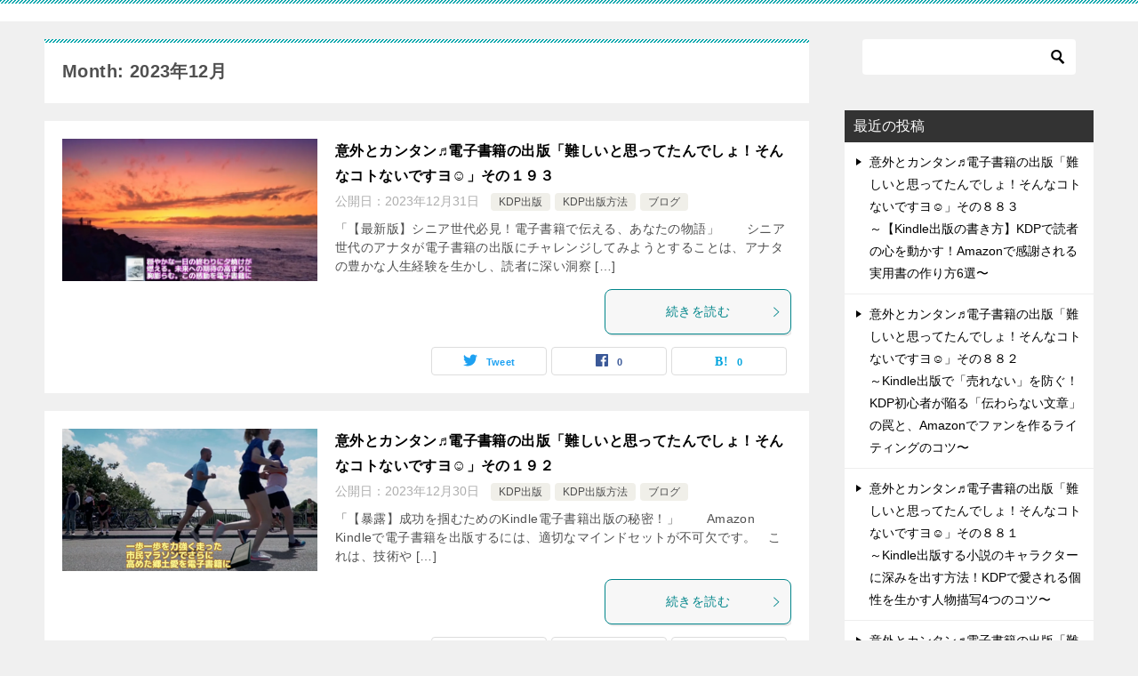

--- FILE ---
content_type: text/html; charset=UTF-8
request_url: https://listentobook.xyz/date/2023/12/
body_size: 15453
content:
<!doctype html>
<html lang="ja" xmlns:og="http://opengraphprotocol.org/schema/" xmlns:fb="http://www.facebook.com/2008/fbml" itemscope itemtype="http://schema.org/Article" class="col2">
<head>
	<meta charset="UTF-8">
	<meta name="viewport" content="width=device-width, initial-scale=1">
	<link rel="profile" href="http://gmpg.org/xfn/11">

	<title>Month: 2023年12月</title>
<style type="text/css">.color01{color: ;}.color02{color: ;}.color03{color: ;}.color04{color: ;}.color05{color: ;}.color06{color: ;}.color07{color: ;}q{background: ;}table:not(.review-table) thead th{border-color: ;background-color: ;}a:hover,a:active,a:focus{color: ;}.keni-header_wrap{background-image: linear-gradient(-45deg,#fff 25%, 25%,  50%,#fff 50%, #fff 75%, 75%, );}.keni-header_cont .header-mail .btn_header{color: ;}.site-title > a span{color: ;}.keni-breadcrumb-list li a:hover,.keni-breadcrumb-list li a:active,.keni-breadcrumb-list li a:focus{color: ;}.keni-section h1:not(.title_no-style){background-image: linear-gradient(-45deg,#fff 25%, 25%,  50%,#fff 50%, #fff 75%, 75%, );}.archive_title{background-image: linear-gradient(-45deg,#fff 25%, 25%,  50%,#fff 50%, #fff 75%, 75%, );} h2:not(.title_no-style){background: ;}.profile-box-title {background: ;}.keni-related-title {background: ;}.comments-area h2 {background: ;}h3:not(.title_no-style){border-top-color: ;border-bottom-color: ;color: ;}h4:not(.title_no-style){border-bottom-color: ;color: ;}h5:not(.title_no-style){color: ;}.keni-section h1 a:hover,.keni-section h1 a:active,.keni-section h1 a:focus,.keni-section h3 a:hover,.keni-section h3 a:active,.keni-section h3 a:focus,.keni-section h4 a:hover,.keni-section h4 a:active,.keni-section h4 a:focus,.keni-section h5 a:hover,.keni-section h5 a:active,.keni-section h5 a:focus,.keni-section h6 a:hover,.keni-section h6 a:active,.keni-section h6 a:focus{color: ;}.keni-section .sub-section_title {background: ;}.btn_style01{border-color: ;color: ;}.btn_style02{border-color: ;color: ;}.btn_style03{background: ;}.entry-list .entry_title a:hover,.entry-list .entry_title a:active,.entry-list .entry_title a:focus{color: ;}.ently_read-more .btn{border-color: ;color: ;}.profile-box{background-color: ;}.advance-billing-box_next-title{color: ;}.step-chart li:nth-child(2){background-color: ;}.step-chart_style01 li:nth-child(2)::after,.step-chart_style02 li:nth-child(2)::after{border-top-color: ;}.step-chart li:nth-child(3){background-color: ;}.step-chart_style01 li:nth-child(3)::after,.step-chart_style02 li:nth-child(3)::after{border-top-color: ;}.step-chart li:nth-child(4){background-color: ;}.step-chart_style01 li:nth-child(4)::after,.step-chart_style02 li:nth-child(4)::after{border-top-color: ;}.toc-area_inner .toc-area_list > li::before{background: ;}.toc_title{color: ;}.list_style02 li::before{background: ;}.dl_style02 dt{background: ;}.dl_style02 dd{background: ;}.accordion-list dt{background: ;}.ranking-list .review_desc_title{color: ;}.review_desc{background-color: ;}.item-box .item-box_title{color: ;}.item-box02{background-image: linear-gradient(-45deg,#fff 25%, 25%,  50%,#fff 50%, #fff 75%, 75%, );}.item-box02 .item-box_inner{background-color: ;}.item-box02 .item-box_title{background-color: ;}.item-box03 .item-box_title{background-color: ;}.box_style01{background-image: linear-gradient(-45deg,#fff 25%, 25%,  50%,#fff 50%, #fff 75%, 75%, );}.box_style01 .box_inner{background-color: ;}.box_style03{background: ;}.box_style06{background-color: ;}.cast-box{background-image: linear-gradient(-45deg,#fff 25%, 25%,  50%,#fff 50%, #fff 75%, 75%, );}.cast-box .cast_name,.cast-box_sub .cast_name{color: ;}.widget .cast-box_sub .cast-box_sub_title{background-image: linear-gradient(-45deg, 25%,  50%,#fff 50%, #fff 75%, 75%, );}.voice_styl02{background-color: ;}.voice_styl03{background-image: linear-gradient(-45deg,#fff 25%, 25%,  50%,#fff 50%, #fff 75%, 75%, );}.voice-box .voice_title{color: ;}.chat_style02 .bubble{background-color: ;}.chat_style02 .bubble .bubble_in{border-color: ;}.related-entry-list.related-entry_title a:hover,.related-entry-list .related-entry_title a:active,.related-entry-list .related-entry_title a:focus{color: ;}.interval01 span{background-color: ;}.interval02 span{background-color: ;}.page-nav .current,.page-nav li a:hover,.page-nav li a:active,.page-nav li a:focus{background: ;}.page-nav-bf .page-nav_next:hover,.page-nav-bf .page-nav_next:active,.page-nav-bf .page-nav_next:focus,.page-nav-bf .page-nav_prev:hover,.page-nav-bf .page-nav_prev:active,.page-nav-bf .page-nav_prev:focus{color: ;}.commentary-box .commentary-box_title{color: ;}.calendar tfoot td a:hover,.calendar tfoot td a:active,.calendar tfoot td a:focus{color: ;}.form-mailmaga .form-mailmaga_title{color: ;}.form-login .form-login_title{color: ;}.form-login-item .form-login_title{color: ;}.contact-box{background-image: linear-gradient(-45deg,#fff 25%,  25%,  50%,#fff 50%, #fff 75%, 75%, );}.contact-box_inner{background-color: ;}.contact-box .contact-box-title{background-color: ;}.contact-box_tel{color: ;}.widget_recent_entries .keni-section ul li a:hover,.widget_recent_entries .keni-section ul li a:active,.widget_recent_entries .keni-section ul li a:focus,.widget_archive .keni-section > ul li a:hover,.widget_archive .keni-section > ul li a:active,.widget_archive .keni-section > ul li a:focus,.widget_categories .keni-section > ul li a:hover,.widget_categories .keni-section > ul li a:active,.widget_categories .keni-section > ul li a:focus{color: ;}.tagcloud a::before{color: ;}.widget_recent_entries_img .list_widget_recent_entries_img .widget_recent_entries_img_entry_title a:hover,.widget_recent_entries_img .list_widget_recent_entries_img .widget_recent_entries_img_entry_title a:active,.widget_recent_entries_img .list_widget_recent_entries_img .widget_recent_entries_img_entry_title a:focus{color: ;}.keni-link-card_title a:hover,.keni-link-card_title a:active,.keni-link-card_title a:focus{color: ;}@media (min-width : 768px){.keni-gnav_inner li a:hover,.keni-gnav_inner li a:active,.keni-gnav_inner li a:focus{border-bottom-color: ;}.step-chart_style02 li:nth-child(2)::after{border-left-color: ;}.step-chart_style02 li:nth-child(3)::after{border-left-color: ;}.step-chart_style02 li:nth-child(4)::after{border-left-color: ;}.col1 .contact-box_tel{color: ;}.step-chart_style02 li:nth-child(1)::after,.step-chart_style02 li:nth-child(2)::after,.step-chart_style02 li:nth-child(3)::after,.step-chart_style02 li:nth-child(4)::after{border-top-color: transparent;}}@media (min-width : 920px){.contact-box_tel{color: ;}}</style><meta name='robots' content='max-image-preview:large' />
	<style>img:is([sizes="auto" i], [sizes^="auto," i]) { contain-intrinsic-size: 3000px 1500px }</style>
	<link rel='dns-prefetch' href='//webfonts.xserver.jp' />
<link rel='dns-prefetch' href='//js.stripe.com' />
<link rel='dns-prefetch' href='//stats.wp.com' />
<link rel='dns-prefetch' href='//checkout.stripe.com' />
<link rel='dns-prefetch' href='//v0.wordpress.com' />
<link rel='preconnect' href='//i0.wp.com' />
<link rel='preconnect' href='//c0.wp.com' />
<link rel="alternate" type="application/rss+xml" title=" &raquo; フィード" href="https://listentobook.xyz/feed/" />
<link rel="alternate" type="application/rss+xml" title=" &raquo; コメントフィード" href="https://listentobook.xyz/comments/feed/" />

<link rel='stylesheet' id='all-css-ee048b1a97918085869c980cea38b0f0' href='https://listentobook.xyz/wp-content/boost-cache/static/6008103915.min.css' type='text/css' media='all' />
<style id='wp-emoji-styles-inline-css'>

	img.wp-smiley, img.emoji {
		display: inline !important;
		border: none !important;
		box-shadow: none !important;
		height: 1em !important;
		width: 1em !important;
		margin: 0 0.07em !important;
		vertical-align: -0.1em !important;
		background: none !important;
		padding: 0 !important;
	}
</style>
<style id='jetpack-sharing-buttons-style-inline-css'>
.jetpack-sharing-buttons__services-list{display:flex;flex-direction:row;flex-wrap:wrap;gap:0;list-style-type:none;margin:5px;padding:0}.jetpack-sharing-buttons__services-list.has-small-icon-size{font-size:12px}.jetpack-sharing-buttons__services-list.has-normal-icon-size{font-size:16px}.jetpack-sharing-buttons__services-list.has-large-icon-size{font-size:24px}.jetpack-sharing-buttons__services-list.has-huge-icon-size{font-size:36px}@media print{.jetpack-sharing-buttons__services-list{display:none!important}}.editor-styles-wrapper .wp-block-jetpack-sharing-buttons{gap:0;padding-inline-start:0}ul.jetpack-sharing-buttons__services-list.has-background{padding:1.25em 2.375em}
</style>
<style id='classic-theme-styles-inline-css'>
/*! This file is auto-generated */
.wp-block-button__link{color:#fff;background-color:#32373c;border-radius:9999px;box-shadow:none;text-decoration:none;padding:calc(.667em + 2px) calc(1.333em + 2px);font-size:1.125em}.wp-block-file__button{background:#32373c;color:#fff;text-decoration:none}
</style>
<style id='global-styles-inline-css'>
:root{--wp--preset--aspect-ratio--square: 1;--wp--preset--aspect-ratio--4-3: 4/3;--wp--preset--aspect-ratio--3-4: 3/4;--wp--preset--aspect-ratio--3-2: 3/2;--wp--preset--aspect-ratio--2-3: 2/3;--wp--preset--aspect-ratio--16-9: 16/9;--wp--preset--aspect-ratio--9-16: 9/16;--wp--preset--color--black: #000000;--wp--preset--color--cyan-bluish-gray: #abb8c3;--wp--preset--color--white: #ffffff;--wp--preset--color--pale-pink: #f78da7;--wp--preset--color--vivid-red: #cf2e2e;--wp--preset--color--luminous-vivid-orange: #ff6900;--wp--preset--color--luminous-vivid-amber: #fcb900;--wp--preset--color--light-green-cyan: #7bdcb5;--wp--preset--color--vivid-green-cyan: #00d084;--wp--preset--color--pale-cyan-blue: #8ed1fc;--wp--preset--color--vivid-cyan-blue: #0693e3;--wp--preset--color--vivid-purple: #9b51e0;--wp--preset--gradient--vivid-cyan-blue-to-vivid-purple: linear-gradient(135deg,rgba(6,147,227,1) 0%,rgb(155,81,224) 100%);--wp--preset--gradient--light-green-cyan-to-vivid-green-cyan: linear-gradient(135deg,rgb(122,220,180) 0%,rgb(0,208,130) 100%);--wp--preset--gradient--luminous-vivid-amber-to-luminous-vivid-orange: linear-gradient(135deg,rgba(252,185,0,1) 0%,rgba(255,105,0,1) 100%);--wp--preset--gradient--luminous-vivid-orange-to-vivid-red: linear-gradient(135deg,rgba(255,105,0,1) 0%,rgb(207,46,46) 100%);--wp--preset--gradient--very-light-gray-to-cyan-bluish-gray: linear-gradient(135deg,rgb(238,238,238) 0%,rgb(169,184,195) 100%);--wp--preset--gradient--cool-to-warm-spectrum: linear-gradient(135deg,rgb(74,234,220) 0%,rgb(151,120,209) 20%,rgb(207,42,186) 40%,rgb(238,44,130) 60%,rgb(251,105,98) 80%,rgb(254,248,76) 100%);--wp--preset--gradient--blush-light-purple: linear-gradient(135deg,rgb(255,206,236) 0%,rgb(152,150,240) 100%);--wp--preset--gradient--blush-bordeaux: linear-gradient(135deg,rgb(254,205,165) 0%,rgb(254,45,45) 50%,rgb(107,0,62) 100%);--wp--preset--gradient--luminous-dusk: linear-gradient(135deg,rgb(255,203,112) 0%,rgb(199,81,192) 50%,rgb(65,88,208) 100%);--wp--preset--gradient--pale-ocean: linear-gradient(135deg,rgb(255,245,203) 0%,rgb(182,227,212) 50%,rgb(51,167,181) 100%);--wp--preset--gradient--electric-grass: linear-gradient(135deg,rgb(202,248,128) 0%,rgb(113,206,126) 100%);--wp--preset--gradient--midnight: linear-gradient(135deg,rgb(2,3,129) 0%,rgb(40,116,252) 100%);--wp--preset--font-size--small: 13px;--wp--preset--font-size--medium: 20px;--wp--preset--font-size--large: 36px;--wp--preset--font-size--x-large: 42px;--wp--preset--spacing--20: 0.44rem;--wp--preset--spacing--30: 0.67rem;--wp--preset--spacing--40: 1rem;--wp--preset--spacing--50: 1.5rem;--wp--preset--spacing--60: 2.25rem;--wp--preset--spacing--70: 3.38rem;--wp--preset--spacing--80: 5.06rem;--wp--preset--shadow--natural: 6px 6px 9px rgba(0, 0, 0, 0.2);--wp--preset--shadow--deep: 12px 12px 50px rgba(0, 0, 0, 0.4);--wp--preset--shadow--sharp: 6px 6px 0px rgba(0, 0, 0, 0.2);--wp--preset--shadow--outlined: 6px 6px 0px -3px rgba(255, 255, 255, 1), 6px 6px rgba(0, 0, 0, 1);--wp--preset--shadow--crisp: 6px 6px 0px rgba(0, 0, 0, 1);}:where(.is-layout-flex){gap: 0.5em;}:where(.is-layout-grid){gap: 0.5em;}body .is-layout-flex{display: flex;}.is-layout-flex{flex-wrap: wrap;align-items: center;}.is-layout-flex > :is(*, div){margin: 0;}body .is-layout-grid{display: grid;}.is-layout-grid > :is(*, div){margin: 0;}:where(.wp-block-columns.is-layout-flex){gap: 2em;}:where(.wp-block-columns.is-layout-grid){gap: 2em;}:where(.wp-block-post-template.is-layout-flex){gap: 1.25em;}:where(.wp-block-post-template.is-layout-grid){gap: 1.25em;}.has-black-color{color: var(--wp--preset--color--black) !important;}.has-cyan-bluish-gray-color{color: var(--wp--preset--color--cyan-bluish-gray) !important;}.has-white-color{color: var(--wp--preset--color--white) !important;}.has-pale-pink-color{color: var(--wp--preset--color--pale-pink) !important;}.has-vivid-red-color{color: var(--wp--preset--color--vivid-red) !important;}.has-luminous-vivid-orange-color{color: var(--wp--preset--color--luminous-vivid-orange) !important;}.has-luminous-vivid-amber-color{color: var(--wp--preset--color--luminous-vivid-amber) !important;}.has-light-green-cyan-color{color: var(--wp--preset--color--light-green-cyan) !important;}.has-vivid-green-cyan-color{color: var(--wp--preset--color--vivid-green-cyan) !important;}.has-pale-cyan-blue-color{color: var(--wp--preset--color--pale-cyan-blue) !important;}.has-vivid-cyan-blue-color{color: var(--wp--preset--color--vivid-cyan-blue) !important;}.has-vivid-purple-color{color: var(--wp--preset--color--vivid-purple) !important;}.has-black-background-color{background-color: var(--wp--preset--color--black) !important;}.has-cyan-bluish-gray-background-color{background-color: var(--wp--preset--color--cyan-bluish-gray) !important;}.has-white-background-color{background-color: var(--wp--preset--color--white) !important;}.has-pale-pink-background-color{background-color: var(--wp--preset--color--pale-pink) !important;}.has-vivid-red-background-color{background-color: var(--wp--preset--color--vivid-red) !important;}.has-luminous-vivid-orange-background-color{background-color: var(--wp--preset--color--luminous-vivid-orange) !important;}.has-luminous-vivid-amber-background-color{background-color: var(--wp--preset--color--luminous-vivid-amber) !important;}.has-light-green-cyan-background-color{background-color: var(--wp--preset--color--light-green-cyan) !important;}.has-vivid-green-cyan-background-color{background-color: var(--wp--preset--color--vivid-green-cyan) !important;}.has-pale-cyan-blue-background-color{background-color: var(--wp--preset--color--pale-cyan-blue) !important;}.has-vivid-cyan-blue-background-color{background-color: var(--wp--preset--color--vivid-cyan-blue) !important;}.has-vivid-purple-background-color{background-color: var(--wp--preset--color--vivid-purple) !important;}.has-black-border-color{border-color: var(--wp--preset--color--black) !important;}.has-cyan-bluish-gray-border-color{border-color: var(--wp--preset--color--cyan-bluish-gray) !important;}.has-white-border-color{border-color: var(--wp--preset--color--white) !important;}.has-pale-pink-border-color{border-color: var(--wp--preset--color--pale-pink) !important;}.has-vivid-red-border-color{border-color: var(--wp--preset--color--vivid-red) !important;}.has-luminous-vivid-orange-border-color{border-color: var(--wp--preset--color--luminous-vivid-orange) !important;}.has-luminous-vivid-amber-border-color{border-color: var(--wp--preset--color--luminous-vivid-amber) !important;}.has-light-green-cyan-border-color{border-color: var(--wp--preset--color--light-green-cyan) !important;}.has-vivid-green-cyan-border-color{border-color: var(--wp--preset--color--vivid-green-cyan) !important;}.has-pale-cyan-blue-border-color{border-color: var(--wp--preset--color--pale-cyan-blue) !important;}.has-vivid-cyan-blue-border-color{border-color: var(--wp--preset--color--vivid-cyan-blue) !important;}.has-vivid-purple-border-color{border-color: var(--wp--preset--color--vivid-purple) !important;}.has-vivid-cyan-blue-to-vivid-purple-gradient-background{background: var(--wp--preset--gradient--vivid-cyan-blue-to-vivid-purple) !important;}.has-light-green-cyan-to-vivid-green-cyan-gradient-background{background: var(--wp--preset--gradient--light-green-cyan-to-vivid-green-cyan) !important;}.has-luminous-vivid-amber-to-luminous-vivid-orange-gradient-background{background: var(--wp--preset--gradient--luminous-vivid-amber-to-luminous-vivid-orange) !important;}.has-luminous-vivid-orange-to-vivid-red-gradient-background{background: var(--wp--preset--gradient--luminous-vivid-orange-to-vivid-red) !important;}.has-very-light-gray-to-cyan-bluish-gray-gradient-background{background: var(--wp--preset--gradient--very-light-gray-to-cyan-bluish-gray) !important;}.has-cool-to-warm-spectrum-gradient-background{background: var(--wp--preset--gradient--cool-to-warm-spectrum) !important;}.has-blush-light-purple-gradient-background{background: var(--wp--preset--gradient--blush-light-purple) !important;}.has-blush-bordeaux-gradient-background{background: var(--wp--preset--gradient--blush-bordeaux) !important;}.has-luminous-dusk-gradient-background{background: var(--wp--preset--gradient--luminous-dusk) !important;}.has-pale-ocean-gradient-background{background: var(--wp--preset--gradient--pale-ocean) !important;}.has-electric-grass-gradient-background{background: var(--wp--preset--gradient--electric-grass) !important;}.has-midnight-gradient-background{background: var(--wp--preset--gradient--midnight) !important;}.has-small-font-size{font-size: var(--wp--preset--font-size--small) !important;}.has-medium-font-size{font-size: var(--wp--preset--font-size--medium) !important;}.has-large-font-size{font-size: var(--wp--preset--font-size--large) !important;}.has-x-large-font-size{font-size: var(--wp--preset--font-size--x-large) !important;}
:where(.wp-block-post-template.is-layout-flex){gap: 1.25em;}:where(.wp-block-post-template.is-layout-grid){gap: 1.25em;}
:where(.wp-block-columns.is-layout-flex){gap: 2em;}:where(.wp-block-columns.is-layout-grid){gap: 2em;}
:root :where(.wp-block-pullquote){font-size: 1.5em;line-height: 1.6;}
</style>
<link rel='stylesheet' id='stripe-checkout-button-css' href='https://checkout.stripe.com/v3/checkout/button.css' media='all' />
<link rel="canonical" href="https://listentobook.xyz/date/2023/12/" />
<link rel="https://api.w.org/" href="https://listentobook.xyz/wp-json/" /><link rel="EditURI" type="application/rsd+xml" title="RSD" href="https://listentobook.xyz/xmlrpc.php?rsd" />

<!-- Facebook Open Graph metatags added by WordPress plugin - Network Publisher. Get it at: http://wordpress.org/extend/plugins/network-publisher/ -->
<meta property="og:url" content="https://listentobook.xyz" />
<meta property="og:type" content="website" />
<meta property="og:locale" content="en_us" />
<!-- End Facebook Open Graph metatags-->

<!-- Google Plus metatags added by WordPress plugin - Network Publisher. Get it at: http://wordpress.org/extend/plugins/network-publisher/ -->
<meta itemprop="type" content="Article" />
<!-- End Google Plus metatags-->
<meta name="viewport" content="width=device-width, minimum-scale=1" />	<style>img#wpstats{display:none}</style>
		<meta name="description" content="「2023年12月」の記事一覧です。">
        <!--OGP-->
        <meta property="og:type" content="article" />
<meta property="og:url" content="https://listentobook.xyz/date/2023/12/" />
<meta property="og:title" content="Month: 2023年12月"/>
<meta property="og:description" content="「2023年12月」の記事一覧です。">
<meta property="og:site_name" content="">
<meta property="og:image" content="">
        <meta property="og:locale" content="ja_JP">
		<!--OGP-->
		<style type="text/css">.recentcomments a{display:inline !important;padding:0 !important;margin:0 !important;}</style>
<!-- BEGIN: WP Social Bookmarking Light HEAD -->
<style type="text/css">.wp_social_bookmarking_light{
    border: 0 !important;
    padding: 10px 0 20px 0 !important;
    margin: 0 !important;
}
.wp_social_bookmarking_light div{
    float: left !important;
    border: 0 !important;
    padding: 0 !important;
    margin: 0 5px 0px 0 !important;
    min-height: 30px !important;
    line-height: 18px !important;
    text-indent: 0 !important;
}
.wp_social_bookmarking_light img{
    border: 0 !important;
    padding: 0;
    margin: 0;
    vertical-align: top !important;
}
.wp_social_bookmarking_light_clear{
    clear: both !important;
}
#fb-root{
    display: none;
}
.wsbl_facebook_like iframe{
    max-width: none !important;
}
.wsbl_pinterest a{
    border: 0px !important;
}
</style>
<!-- END: WP Social Bookmarking Light HEAD -->
<style type="text/css">.broken_link, a.broken_link {
	text-decoration: line-through;
}</style><style type="text/css">.removed_link, a.removed_link {
	text-decoration: line-through;
}</style><style type="text/css" id="custom-background-css">
body.custom-background { background-image: url("https://listentobook.xyz/wp-content/uploads/2022/08/Pilates-33892.mp4"); background-position: left top; background-size: auto; background-repeat: repeat; background-attachment: scroll; }
</style>
	<link rel="next" href="https://listentobook.xyz/date/2023/12/page/2/" />
		<style type="text/css" id="wp-custom-css">
			/*ぶら下げインデント*/
.indent{
    margin-left:1em;
    text-indent:-1em;
}





.btn-square-so-pop {
  position: relative;
  display: inline-block;
  padding: 0.25em 0.5em;
  text-decoration: none;
  color: #FFF;
  background: #fd9535;/*色*/
  border-radius: 4px;/*角の丸み*/
  box-shadow: inset 0 2px 0 rgba(255,255,255,0.2), inset 0 -2px 0 rgba(0, 0, 0, 0.05);
  font-weight: bold;
  border: solid 2px #d27d00;/*線色*/
}

.btn-square-so-pop:active {
  /*押したとき*/
  box-shadow: 0 0 2px rgba(0, 0, 0, 0.30);
}



h1.entry-title{
display:none;
}


/*******************************
* 固定ページ記事タイトル非表示
********************************/
.page 
.entry-title {
  display: none;
}


		</style>
			
<!-- Global site tag (gtag.js) - Google Analytics -->

	
	
</head>

<body class="archive date custom-background fully-background no-gn"><!--ページの属性-->

<div id="top" class="keni-container">

<!--▼▼ ヘッダー ▼▼-->
<div class="keni-header_wrap">
	<div class="keni-header_outer">
		
		<header class="keni-header keni-header_col1">
			<div class="keni-header_inner">

							<p class="site-title"><a href="https://listentobook.xyz/" rel="home"></a></p>
			
			<div class="keni-header_cont">
						</div>

			</div><!--keni-header_inner-->
		</header><!--keni-header-->	</div><!--keni-header_outer-->
</div><!--keni-header_wrap-->
<!--▲▲ ヘッダー ▲▲-->

<div id="click-space"></div>




<div class="keni-main_wrap">
	<div class="keni-main_outer">
		<!--▼▼ メインコンテンツ ▼▼-->
		<main id="main" class="keni-main">
			<div class="keni-main_inner">
				<div class="archive_title_wrap">
					<h1 class="archive_title">Month: 2023年12月</h1>				</div>

				<aside class="free-area free-area_before-title">
									</aside><!-- #secondary -->

						<div class="keni-section_wrap keni-section_wrap_style02"><div class="keni-section"><div class="entry-list entry-list_style01">
<article id="post-2527" class="post-2527 post type-post status-publish format-standard has-post-thumbnail category-kdp category-14 entry-list_item"">
	<div class="entry">
		<figure class="entry_thumb">
			<a href="https://listentobook.xyz/2527/">
								<img width="1170" height="652" src="https://listentobook.xyz/wp-content/uploads/2023/12/F83C7378-C971-437D-BC2A-E211AAA9453F.jpg" class="attachment-post-thumbnail size-post-thumbnail wp-post-image" alt="" decoding="async" fetchpriority="high" srcset="https://i0.wp.com/listentobook.xyz/wp-content/uploads/2023/12/F83C7378-C971-437D-BC2A-E211AAA9453F.jpg?w=1170&amp;ssl=1 1170w, https://i0.wp.com/listentobook.xyz/wp-content/uploads/2023/12/F83C7378-C971-437D-BC2A-E211AAA9453F.jpg?resize=768%2C428&amp;ssl=1 768w" sizes="(max-width: 1170px) 100vw, 1170px" />								</a>
		</figure>
		<div class="entry_inner">
			<h2 class="entry_title"><a href="https://listentobook.xyz/2527/">意外とカンタン♬電子書籍の出版「難しいと思ってたんでしょ！そんなコトないですヨ&#x263a;」その１９３</a></h2>
			<div class="entry_status">
		<ul class="entry_date">
				<li class="entry_date_item">公開日：<time itemprop="datePublished" datetime="2023年12月31日">2023年12月31日</time></li>	</ul>
		<ul class="entry_category">
		<li class="entry_category_item kdp%e5%87%ba%e7%89%88"><a href="https://listentobook.xyz/category/kdp%e5%87%ba%e7%89%88/">KDP出版</a></li><li class="entry_category_item kdp%e5%87%ba%e7%89%88%e6%96%b9%e6%b3%95"><a href="https://listentobook.xyz/category/kdp%e5%87%ba%e7%89%88%e6%96%b9%e6%b3%95/">KDP出版方法</a></li><li class="entry_category_item %e3%83%96%e3%83%ad%e3%82%b0"><a href="https://listentobook.xyz/category/%e3%83%96%e3%83%ad%e3%82%b0/">ブログ</a></li>	</ul>
</div>
			<div class="entry_description">
			「【最新版】シニア世代必見！電子書籍で伝える、あなたの物語」 &nbsp; &nbsp; &nbsp; シニア世代のアナタが電子書籍の出版にチャレンジしてみようとすることは、アナタの豊かな人生経験を生かし、読者に深い洞察 [&hellip;]			</div>
			<div class="ently_read-more">
				<a href="https://listentobook.xyz/2527/" class="btn dir-arw_r"><span class="icon_arrow_s_right"></span>続きを読む</a>
			</div>
		</div>
				<aside class="sns-btn_wrap">
		    <div class="sns-btn_tw" data-url="https://listentobook.xyz/2527/" data-title="%E6%84%8F%E5%A4%96%E3%81%A8%E3%82%AB%E3%83%B3%E3%82%BF%E3%83%B3%E2%99%AC%E9%9B%BB%E5%AD%90%E6%9B%B8%E7%B1%8D%E3%81%AE%E5%87%BA%E7%89%88%E3%80%8C%E9%9B%A3%E3%81%97%E3%81%84%E3%81%A8%E6%80%9D%E3%81%A3%E3%81%A6%E3%81%9F%E3%82%93%E3%81%A7%E3%81%97%E3%82%87%EF%BC%81%E3%81%9D%E3%82%93%E3%81%AA%E3%82%B3%E3%83%88%E3%81%AA%E3%81%84%E3%81%A7%E3%81%99%E3%83%A8%26%23x263a%3B%E3%80%8D%E3%81%9D%E3%81%AE%EF%BC%91%EF%BC%99%EF%BC%93"></div>
        <div class="sns-btn_fb" data-url="https://listentobook.xyz/2527/" data-title="%E6%84%8F%E5%A4%96%E3%81%A8%E3%82%AB%E3%83%B3%E3%82%BF%E3%83%B3%E2%99%AC%E9%9B%BB%E5%AD%90%E6%9B%B8%E7%B1%8D%E3%81%AE%E5%87%BA%E7%89%88%E3%80%8C%E9%9B%A3%E3%81%97%E3%81%84%E3%81%A8%E6%80%9D%E3%81%A3%E3%81%A6%E3%81%9F%E3%82%93%E3%81%A7%E3%81%97%E3%82%87%EF%BC%81%E3%81%9D%E3%82%93%E3%81%AA%E3%82%B3%E3%83%88%E3%81%AA%E3%81%84%E3%81%A7%E3%81%99%E3%83%A8%26%23x263a%3B%E3%80%8D%E3%81%9D%E3%81%AE%EF%BC%91%EF%BC%99%EF%BC%93"></div>
        <div class="sns-btn_hatena" data-url="https://listentobook.xyz/2527/" data-title="%E6%84%8F%E5%A4%96%E3%81%A8%E3%82%AB%E3%83%B3%E3%82%BF%E3%83%B3%E2%99%AC%E9%9B%BB%E5%AD%90%E6%9B%B8%E7%B1%8D%E3%81%AE%E5%87%BA%E7%89%88%E3%80%8C%E9%9B%A3%E3%81%97%E3%81%84%E3%81%A8%E6%80%9D%E3%81%A3%E3%81%A6%E3%81%9F%E3%82%93%E3%81%A7%E3%81%97%E3%82%87%EF%BC%81%E3%81%9D%E3%82%93%E3%81%AA%E3%82%B3%E3%83%88%E3%81%AA%E3%81%84%E3%81%A7%E3%81%99%E3%83%A8%26%23x263a%3B%E3%80%8D%E3%81%9D%E3%81%AE%EF%BC%91%EF%BC%99%EF%BC%93"></div>
        </aside>			</div>
</article>

<article id="post-2523" class="post-2523 post type-post status-publish format-standard has-post-thumbnail category-kdp category-14 entry-list_item"">
	<div class="entry">
		<figure class="entry_thumb">
			<a href="https://listentobook.xyz/2523/">
								<img width="409" height="228" src="https://listentobook.xyz/wp-content/uploads/2023/12/DF95CA8D-17F9-4482-B328-6D1FD3AC6C22.png" class="attachment-post-thumbnail size-post-thumbnail wp-post-image" alt="" decoding="async" />								</a>
		</figure>
		<div class="entry_inner">
			<h2 class="entry_title"><a href="https://listentobook.xyz/2523/">意外とカンタン♬電子書籍の出版「難しいと思ってたんでしょ！そんなコトないですヨ&#x263a;」その１９２</a></h2>
			<div class="entry_status">
		<ul class="entry_date">
				<li class="entry_date_item">公開日：<time itemprop="datePublished" datetime="2023年12月30日">2023年12月30日</time></li>	</ul>
		<ul class="entry_category">
		<li class="entry_category_item kdp%e5%87%ba%e7%89%88"><a href="https://listentobook.xyz/category/kdp%e5%87%ba%e7%89%88/">KDP出版</a></li><li class="entry_category_item kdp%e5%87%ba%e7%89%88%e6%96%b9%e6%b3%95"><a href="https://listentobook.xyz/category/kdp%e5%87%ba%e7%89%88%e6%96%b9%e6%b3%95/">KDP出版方法</a></li><li class="entry_category_item %e3%83%96%e3%83%ad%e3%82%b0"><a href="https://listentobook.xyz/category/%e3%83%96%e3%83%ad%e3%82%b0/">ブログ</a></li>	</ul>
</div>
			<div class="entry_description">
			「【暴露】成功を掴むためのKindle電子書籍出版の秘密！」 &nbsp; &nbsp; &nbsp; Amazon Kindleで電子書籍を出版するには、適切なマインドセットが不可欠です。 &nbsp; これは、技術や [&hellip;]			</div>
			<div class="ently_read-more">
				<a href="https://listentobook.xyz/2523/" class="btn dir-arw_r"><span class="icon_arrow_s_right"></span>続きを読む</a>
			</div>
		</div>
				<aside class="sns-btn_wrap">
		    <div class="sns-btn_tw" data-url="https://listentobook.xyz/2523/" data-title="%E6%84%8F%E5%A4%96%E3%81%A8%E3%82%AB%E3%83%B3%E3%82%BF%E3%83%B3%E2%99%AC%E9%9B%BB%E5%AD%90%E6%9B%B8%E7%B1%8D%E3%81%AE%E5%87%BA%E7%89%88%E3%80%8C%E9%9B%A3%E3%81%97%E3%81%84%E3%81%A8%E6%80%9D%E3%81%A3%E3%81%A6%E3%81%9F%E3%82%93%E3%81%A7%E3%81%97%E3%82%87%EF%BC%81%E3%81%9D%E3%82%93%E3%81%AA%E3%82%B3%E3%83%88%E3%81%AA%E3%81%84%E3%81%A7%E3%81%99%E3%83%A8%26%23x263a%3B%E3%80%8D%E3%81%9D%E3%81%AE%EF%BC%91%EF%BC%99%EF%BC%92"></div>
        <div class="sns-btn_fb" data-url="https://listentobook.xyz/2523/" data-title="%E6%84%8F%E5%A4%96%E3%81%A8%E3%82%AB%E3%83%B3%E3%82%BF%E3%83%B3%E2%99%AC%E9%9B%BB%E5%AD%90%E6%9B%B8%E7%B1%8D%E3%81%AE%E5%87%BA%E7%89%88%E3%80%8C%E9%9B%A3%E3%81%97%E3%81%84%E3%81%A8%E6%80%9D%E3%81%A3%E3%81%A6%E3%81%9F%E3%82%93%E3%81%A7%E3%81%97%E3%82%87%EF%BC%81%E3%81%9D%E3%82%93%E3%81%AA%E3%82%B3%E3%83%88%E3%81%AA%E3%81%84%E3%81%A7%E3%81%99%E3%83%A8%26%23x263a%3B%E3%80%8D%E3%81%9D%E3%81%AE%EF%BC%91%EF%BC%99%EF%BC%92"></div>
        <div class="sns-btn_hatena" data-url="https://listentobook.xyz/2523/" data-title="%E6%84%8F%E5%A4%96%E3%81%A8%E3%82%AB%E3%83%B3%E3%82%BF%E3%83%B3%E2%99%AC%E9%9B%BB%E5%AD%90%E6%9B%B8%E7%B1%8D%E3%81%AE%E5%87%BA%E7%89%88%E3%80%8C%E9%9B%A3%E3%81%97%E3%81%84%E3%81%A8%E6%80%9D%E3%81%A3%E3%81%A6%E3%81%9F%E3%82%93%E3%81%A7%E3%81%97%E3%82%87%EF%BC%81%E3%81%9D%E3%82%93%E3%81%AA%E3%82%B3%E3%83%88%E3%81%AA%E3%81%84%E3%81%A7%E3%81%99%E3%83%A8%26%23x263a%3B%E3%80%8D%E3%81%9D%E3%81%AE%EF%BC%91%EF%BC%99%EF%BC%92"></div>
        </aside>			</div>
</article>

<article id="post-2516" class="post-2516 post type-post status-publish format-standard category-kdp category-14 entry-list_item"">
	<div class="entry">
		<figure class="entry_thumb">
			<a href="https://listentobook.xyz/2516/">
								<img src="https://listentobook.xyz/wp-content/themes/keni80_wp_standard_all_201904150055/images/no-image.jpg">
								</a>
		</figure>
		<div class="entry_inner">
			<h2 class="entry_title"><a href="https://listentobook.xyz/2516/">意外とカンタン♬電子書籍の出版「難しいと思ってたんでしょ！そんなコトないですヨ&#x263a;」その１９１</a></h2>
			<div class="entry_status">
		<ul class="entry_date">
		<li class="entry_date_item">更新日：<time itemprop="dateModified" datetime="2023年12月30日">2023年12月30日</time></li>		<li class="entry_date_item">公開日：<time itemprop="datePublished" datetime="2023年12月29日">2023年12月29日</time></li>	</ul>
		<ul class="entry_category">
		<li class="entry_category_item kdp%e5%87%ba%e7%89%88"><a href="https://listentobook.xyz/category/kdp%e5%87%ba%e7%89%88/">KDP出版</a></li><li class="entry_category_item kdp%e5%87%ba%e7%89%88%e6%96%b9%e6%b3%95"><a href="https://listentobook.xyz/category/kdp%e5%87%ba%e7%89%88%e6%96%b9%e6%b3%95/">KDP出版方法</a></li><li class="entry_category_item %e3%83%96%e3%83%ad%e3%82%b0"><a href="https://listentobook.xyz/category/%e3%83%96%e3%83%ad%e3%82%b0/">ブログ</a></li>	</ul>
</div>
			<div class="entry_description">
			「【衝撃】口コミで電子書籍が売れる！驚異の戦略を全公開」 &nbsp; &nbsp; &nbsp; 電子書籍の成功において、口コミの力は計り知れないものがあります。 &nbsp; 読者一人ひとりが拡散する口コミは、新しい [&hellip;]			</div>
			<div class="ently_read-more">
				<a href="https://listentobook.xyz/2516/" class="btn dir-arw_r"><span class="icon_arrow_s_right"></span>続きを読む</a>
			</div>
		</div>
				<aside class="sns-btn_wrap">
		    <div class="sns-btn_tw" data-url="https://listentobook.xyz/2516/" data-title="%E6%84%8F%E5%A4%96%E3%81%A8%E3%82%AB%E3%83%B3%E3%82%BF%E3%83%B3%E2%99%AC%E9%9B%BB%E5%AD%90%E6%9B%B8%E7%B1%8D%E3%81%AE%E5%87%BA%E7%89%88%E3%80%8C%E9%9B%A3%E3%81%97%E3%81%84%E3%81%A8%E6%80%9D%E3%81%A3%E3%81%A6%E3%81%9F%E3%82%93%E3%81%A7%E3%81%97%E3%82%87%EF%BC%81%E3%81%9D%E3%82%93%E3%81%AA%E3%82%B3%E3%83%88%E3%81%AA%E3%81%84%E3%81%A7%E3%81%99%E3%83%A8%26%23x263a%3B%E3%80%8D%E3%81%9D%E3%81%AE%EF%BC%91%EF%BC%99%EF%BC%91"></div>
        <div class="sns-btn_fb" data-url="https://listentobook.xyz/2516/" data-title="%E6%84%8F%E5%A4%96%E3%81%A8%E3%82%AB%E3%83%B3%E3%82%BF%E3%83%B3%E2%99%AC%E9%9B%BB%E5%AD%90%E6%9B%B8%E7%B1%8D%E3%81%AE%E5%87%BA%E7%89%88%E3%80%8C%E9%9B%A3%E3%81%97%E3%81%84%E3%81%A8%E6%80%9D%E3%81%A3%E3%81%A6%E3%81%9F%E3%82%93%E3%81%A7%E3%81%97%E3%82%87%EF%BC%81%E3%81%9D%E3%82%93%E3%81%AA%E3%82%B3%E3%83%88%E3%81%AA%E3%81%84%E3%81%A7%E3%81%99%E3%83%A8%26%23x263a%3B%E3%80%8D%E3%81%9D%E3%81%AE%EF%BC%91%EF%BC%99%EF%BC%91"></div>
        <div class="sns-btn_hatena" data-url="https://listentobook.xyz/2516/" data-title="%E6%84%8F%E5%A4%96%E3%81%A8%E3%82%AB%E3%83%B3%E3%82%BF%E3%83%B3%E2%99%AC%E9%9B%BB%E5%AD%90%E6%9B%B8%E7%B1%8D%E3%81%AE%E5%87%BA%E7%89%88%E3%80%8C%E9%9B%A3%E3%81%97%E3%81%84%E3%81%A8%E6%80%9D%E3%81%A3%E3%81%A6%E3%81%9F%E3%82%93%E3%81%A7%E3%81%97%E3%82%87%EF%BC%81%E3%81%9D%E3%82%93%E3%81%AA%E3%82%B3%E3%83%88%E3%81%AA%E3%81%84%E3%81%A7%E3%81%99%E3%83%A8%26%23x263a%3B%E3%80%8D%E3%81%9D%E3%81%AE%EF%BC%91%EF%BC%99%EF%BC%91"></div>
        </aside>			</div>
</article>

<article id="post-2513" class="post-2513 post type-post status-publish format-standard has-post-thumbnail category-kdp category-14 entry-list_item"">
	<div class="entry">
		<figure class="entry_thumb">
			<a href="https://listentobook.xyz/2513/">
								<img width="1160" height="653" src="https://listentobook.xyz/wp-content/uploads/2023/12/98DA8C60-0C6C-416E-B288-E820714842B2.jpg" class="attachment-post-thumbnail size-post-thumbnail wp-post-image" alt="" decoding="async" srcset="https://i0.wp.com/listentobook.xyz/wp-content/uploads/2023/12/98DA8C60-0C6C-416E-B288-E820714842B2.jpg?w=1160&amp;ssl=1 1160w, https://i0.wp.com/listentobook.xyz/wp-content/uploads/2023/12/98DA8C60-0C6C-416E-B288-E820714842B2.jpg?resize=768%2C432&amp;ssl=1 768w" sizes="(max-width: 1160px) 100vw, 1160px" />								</a>
		</figure>
		<div class="entry_inner">
			<h2 class="entry_title"><a href="https://listentobook.xyz/2513/">意外とカンタン♬電子書籍の出版「難しいと思ってたんでしょ！そんなコトないですヨ&#x263a;」その１９０</a></h2>
			<div class="entry_status">
		<ul class="entry_date">
				<li class="entry_date_item">公開日：<time itemprop="datePublished" datetime="2023年12月28日">2023年12月28日</time></li>	</ul>
		<ul class="entry_category">
		<li class="entry_category_item kdp%e5%87%ba%e7%89%88"><a href="https://listentobook.xyz/category/kdp%e5%87%ba%e7%89%88/">KDP出版</a></li><li class="entry_category_item kdp%e5%87%ba%e7%89%88%e6%96%b9%e6%b3%95"><a href="https://listentobook.xyz/category/kdp%e5%87%ba%e7%89%88%e6%96%b9%e6%b3%95/">KDP出版方法</a></li><li class="entry_category_item %e3%83%96%e3%83%ad%e3%82%b0"><a href="https://listentobook.xyz/category/%e3%83%96%e3%83%ad%e3%82%b0/">ブログ</a></li>	</ul>
</div>
			<div class="entry_description">
			「【必見】電子書籍とペーパーバックの最強コンビが生む驚愕の効果」 &nbsp; &nbsp; &nbsp; 本の世界は電子書籍だけではありません。 &nbsp; 実は、電子書籍の出版と、そのペーパーバック版の出版を連携さ [&hellip;]			</div>
			<div class="ently_read-more">
				<a href="https://listentobook.xyz/2513/" class="btn dir-arw_r"><span class="icon_arrow_s_right"></span>続きを読む</a>
			</div>
		</div>
				<aside class="sns-btn_wrap">
		    <div class="sns-btn_tw" data-url="https://listentobook.xyz/2513/" data-title="%E6%84%8F%E5%A4%96%E3%81%A8%E3%82%AB%E3%83%B3%E3%82%BF%E3%83%B3%E2%99%AC%E9%9B%BB%E5%AD%90%E6%9B%B8%E7%B1%8D%E3%81%AE%E5%87%BA%E7%89%88%E3%80%8C%E9%9B%A3%E3%81%97%E3%81%84%E3%81%A8%E6%80%9D%E3%81%A3%E3%81%A6%E3%81%9F%E3%82%93%E3%81%A7%E3%81%97%E3%82%87%EF%BC%81%E3%81%9D%E3%82%93%E3%81%AA%E3%82%B3%E3%83%88%E3%81%AA%E3%81%84%E3%81%A7%E3%81%99%E3%83%A8%26%23x263a%3B%E3%80%8D%E3%81%9D%E3%81%AE%EF%BC%91%EF%BC%99%EF%BC%90"></div>
        <div class="sns-btn_fb" data-url="https://listentobook.xyz/2513/" data-title="%E6%84%8F%E5%A4%96%E3%81%A8%E3%82%AB%E3%83%B3%E3%82%BF%E3%83%B3%E2%99%AC%E9%9B%BB%E5%AD%90%E6%9B%B8%E7%B1%8D%E3%81%AE%E5%87%BA%E7%89%88%E3%80%8C%E9%9B%A3%E3%81%97%E3%81%84%E3%81%A8%E6%80%9D%E3%81%A3%E3%81%A6%E3%81%9F%E3%82%93%E3%81%A7%E3%81%97%E3%82%87%EF%BC%81%E3%81%9D%E3%82%93%E3%81%AA%E3%82%B3%E3%83%88%E3%81%AA%E3%81%84%E3%81%A7%E3%81%99%E3%83%A8%26%23x263a%3B%E3%80%8D%E3%81%9D%E3%81%AE%EF%BC%91%EF%BC%99%EF%BC%90"></div>
        <div class="sns-btn_hatena" data-url="https://listentobook.xyz/2513/" data-title="%E6%84%8F%E5%A4%96%E3%81%A8%E3%82%AB%E3%83%B3%E3%82%BF%E3%83%B3%E2%99%AC%E9%9B%BB%E5%AD%90%E6%9B%B8%E7%B1%8D%E3%81%AE%E5%87%BA%E7%89%88%E3%80%8C%E9%9B%A3%E3%81%97%E3%81%84%E3%81%A8%E6%80%9D%E3%81%A3%E3%81%A6%E3%81%9F%E3%82%93%E3%81%A7%E3%81%97%E3%82%87%EF%BC%81%E3%81%9D%E3%82%93%E3%81%AA%E3%82%B3%E3%83%88%E3%81%AA%E3%81%84%E3%81%A7%E3%81%99%E3%83%A8%26%23x263a%3B%E3%80%8D%E3%81%9D%E3%81%AE%EF%BC%91%EF%BC%99%EF%BC%90"></div>
        </aside>			</div>
</article>

<article id="post-2510" class="post-2510 post type-post status-publish format-standard has-post-thumbnail category-kdp category-14 entry-list_item"">
	<div class="entry">
		<figure class="entry_thumb">
			<a href="https://listentobook.xyz/2510/">
								<img width="1163" height="655" src="https://listentobook.xyz/wp-content/uploads/2023/12/4BBA3322-CFDA-4242-9437-0EB2E917ACF5.jpg" class="attachment-post-thumbnail size-post-thumbnail wp-post-image" alt="" decoding="async" loading="lazy" srcset="https://i0.wp.com/listentobook.xyz/wp-content/uploads/2023/12/4BBA3322-CFDA-4242-9437-0EB2E917ACF5.jpg?w=1163&amp;ssl=1 1163w, https://i0.wp.com/listentobook.xyz/wp-content/uploads/2023/12/4BBA3322-CFDA-4242-9437-0EB2E917ACF5.jpg?resize=768%2C433&amp;ssl=1 768w" sizes="auto, (max-width: 1163px) 100vw, 1163px" />								</a>
		</figure>
		<div class="entry_inner">
			<h2 class="entry_title"><a href="https://listentobook.xyz/2510/">意外とカンタン♬電子書籍の出版「難しいと思ってたんでしょ！そんなコトないですヨ&#x263a;」その１８９</a></h2>
			<div class="entry_status">
		<ul class="entry_date">
				<li class="entry_date_item">公開日：<time itemprop="datePublished" datetime="2023年12月27日">2023年12月27日</time></li>	</ul>
		<ul class="entry_category">
		<li class="entry_category_item kdp%e5%87%ba%e7%89%88"><a href="https://listentobook.xyz/category/kdp%e5%87%ba%e7%89%88/">KDP出版</a></li><li class="entry_category_item kdp%e5%87%ba%e7%89%88%e6%96%b9%e6%b3%95"><a href="https://listentobook.xyz/category/kdp%e5%87%ba%e7%89%88%e6%96%b9%e6%b3%95/">KDP出版方法</a></li><li class="entry_category_item %e3%83%96%e3%83%ad%e3%82%b0"><a href="https://listentobook.xyz/category/%e3%83%96%e3%83%ad%e3%82%b0/">ブログ</a></li>	</ul>
</div>
			<div class="entry_description">
			「【再現性100%】Kindleで確実に結果を出す『5ステップの秘密』」 &nbsp; &nbsp; &nbsp; Kindle電子書籍の世界は、誰もが参加できる創造的な場です。 &nbsp; 成功への道は、明確で理解し [&hellip;]			</div>
			<div class="ently_read-more">
				<a href="https://listentobook.xyz/2510/" class="btn dir-arw_r"><span class="icon_arrow_s_right"></span>続きを読む</a>
			</div>
		</div>
				<aside class="sns-btn_wrap">
		    <div class="sns-btn_tw" data-url="https://listentobook.xyz/2510/" data-title="%E6%84%8F%E5%A4%96%E3%81%A8%E3%82%AB%E3%83%B3%E3%82%BF%E3%83%B3%E2%99%AC%E9%9B%BB%E5%AD%90%E6%9B%B8%E7%B1%8D%E3%81%AE%E5%87%BA%E7%89%88%E3%80%8C%E9%9B%A3%E3%81%97%E3%81%84%E3%81%A8%E6%80%9D%E3%81%A3%E3%81%A6%E3%81%9F%E3%82%93%E3%81%A7%E3%81%97%E3%82%87%EF%BC%81%E3%81%9D%E3%82%93%E3%81%AA%E3%82%B3%E3%83%88%E3%81%AA%E3%81%84%E3%81%A7%E3%81%99%E3%83%A8%26%23x263a%3B%E3%80%8D%E3%81%9D%E3%81%AE%EF%BC%91%EF%BC%98%EF%BC%99"></div>
        <div class="sns-btn_fb" data-url="https://listentobook.xyz/2510/" data-title="%E6%84%8F%E5%A4%96%E3%81%A8%E3%82%AB%E3%83%B3%E3%82%BF%E3%83%B3%E2%99%AC%E9%9B%BB%E5%AD%90%E6%9B%B8%E7%B1%8D%E3%81%AE%E5%87%BA%E7%89%88%E3%80%8C%E9%9B%A3%E3%81%97%E3%81%84%E3%81%A8%E6%80%9D%E3%81%A3%E3%81%A6%E3%81%9F%E3%82%93%E3%81%A7%E3%81%97%E3%82%87%EF%BC%81%E3%81%9D%E3%82%93%E3%81%AA%E3%82%B3%E3%83%88%E3%81%AA%E3%81%84%E3%81%A7%E3%81%99%E3%83%A8%26%23x263a%3B%E3%80%8D%E3%81%9D%E3%81%AE%EF%BC%91%EF%BC%98%EF%BC%99"></div>
        <div class="sns-btn_hatena" data-url="https://listentobook.xyz/2510/" data-title="%E6%84%8F%E5%A4%96%E3%81%A8%E3%82%AB%E3%83%B3%E3%82%BF%E3%83%B3%E2%99%AC%E9%9B%BB%E5%AD%90%E6%9B%B8%E7%B1%8D%E3%81%AE%E5%87%BA%E7%89%88%E3%80%8C%E9%9B%A3%E3%81%97%E3%81%84%E3%81%A8%E6%80%9D%E3%81%A3%E3%81%A6%E3%81%9F%E3%82%93%E3%81%A7%E3%81%97%E3%82%87%EF%BC%81%E3%81%9D%E3%82%93%E3%81%AA%E3%82%B3%E3%83%88%E3%81%AA%E3%81%84%E3%81%A7%E3%81%99%E3%83%A8%26%23x263a%3B%E3%80%8D%E3%81%9D%E3%81%AE%EF%BC%91%EF%BC%98%EF%BC%99"></div>
        </aside>			</div>
</article>

<article id="post-2507" class="post-2507 post type-post status-publish format-standard has-post-thumbnail category-kdp category-14 entry-list_item"">
	<div class="entry">
		<figure class="entry_thumb">
			<a href="https://listentobook.xyz/2507/">
								<img width="1170" height="657" src="https://listentobook.xyz/wp-content/uploads/2023/12/9B7D9300-3696-4B8F-8D18-4D471ADB3FDD.jpg" class="attachment-post-thumbnail size-post-thumbnail wp-post-image" alt="" decoding="async" loading="lazy" srcset="https://i0.wp.com/listentobook.xyz/wp-content/uploads/2023/12/9B7D9300-3696-4B8F-8D18-4D471ADB3FDD.jpg?w=1170&amp;ssl=1 1170w, https://i0.wp.com/listentobook.xyz/wp-content/uploads/2023/12/9B7D9300-3696-4B8F-8D18-4D471ADB3FDD.jpg?resize=768%2C431&amp;ssl=1 768w" sizes="auto, (max-width: 1170px) 100vw, 1170px" />								</a>
		</figure>
		<div class="entry_inner">
			<h2 class="entry_title"><a href="https://listentobook.xyz/2507/">意外とカンタン♬電子書籍の出版「難しいと思ってたんでしょ！そんなコトないですヨ&#x263a;」その１８８</a></h2>
			<div class="entry_status">
		<ul class="entry_date">
				<li class="entry_date_item">公開日：<time itemprop="datePublished" datetime="2023年12月26日">2023年12月26日</time></li>	</ul>
		<ul class="entry_category">
		<li class="entry_category_item kdp%e5%87%ba%e7%89%88"><a href="https://listentobook.xyz/category/kdp%e5%87%ba%e7%89%88/">KDP出版</a></li><li class="entry_category_item kdp%e5%87%ba%e7%89%88%e6%96%b9%e6%b3%95"><a href="https://listentobook.xyz/category/kdp%e5%87%ba%e7%89%88%e6%96%b9%e6%b3%95/">KDP出版方法</a></li><li class="entry_category_item %e3%83%96%e3%83%ad%e3%82%b0"><a href="https://listentobook.xyz/category/%e3%83%96%e3%83%ad%e3%82%b0/">ブログ</a></li>	</ul>
</div>
			<div class="entry_description">
			「【超有料級】日々の執筆を加速！最短最速で結果を出すための時間管理術」 &nbsp; &nbsp; &nbsp; 電子書籍を執筆する際、最も重要な要素の一つが時間管理です。 &nbsp; 時間を上手く管理することは、限ら [&hellip;]			</div>
			<div class="ently_read-more">
				<a href="https://listentobook.xyz/2507/" class="btn dir-arw_r"><span class="icon_arrow_s_right"></span>続きを読む</a>
			</div>
		</div>
				<aside class="sns-btn_wrap">
		    <div class="sns-btn_tw" data-url="https://listentobook.xyz/2507/" data-title="%E6%84%8F%E5%A4%96%E3%81%A8%E3%82%AB%E3%83%B3%E3%82%BF%E3%83%B3%E2%99%AC%E9%9B%BB%E5%AD%90%E6%9B%B8%E7%B1%8D%E3%81%AE%E5%87%BA%E7%89%88%E3%80%8C%E9%9B%A3%E3%81%97%E3%81%84%E3%81%A8%E6%80%9D%E3%81%A3%E3%81%A6%E3%81%9F%E3%82%93%E3%81%A7%E3%81%97%E3%82%87%EF%BC%81%E3%81%9D%E3%82%93%E3%81%AA%E3%82%B3%E3%83%88%E3%81%AA%E3%81%84%E3%81%A7%E3%81%99%E3%83%A8%26%23x263a%3B%E3%80%8D%E3%81%9D%E3%81%AE%EF%BC%91%EF%BC%98%EF%BC%98"></div>
        <div class="sns-btn_fb" data-url="https://listentobook.xyz/2507/" data-title="%E6%84%8F%E5%A4%96%E3%81%A8%E3%82%AB%E3%83%B3%E3%82%BF%E3%83%B3%E2%99%AC%E9%9B%BB%E5%AD%90%E6%9B%B8%E7%B1%8D%E3%81%AE%E5%87%BA%E7%89%88%E3%80%8C%E9%9B%A3%E3%81%97%E3%81%84%E3%81%A8%E6%80%9D%E3%81%A3%E3%81%A6%E3%81%9F%E3%82%93%E3%81%A7%E3%81%97%E3%82%87%EF%BC%81%E3%81%9D%E3%82%93%E3%81%AA%E3%82%B3%E3%83%88%E3%81%AA%E3%81%84%E3%81%A7%E3%81%99%E3%83%A8%26%23x263a%3B%E3%80%8D%E3%81%9D%E3%81%AE%EF%BC%91%EF%BC%98%EF%BC%98"></div>
        <div class="sns-btn_hatena" data-url="https://listentobook.xyz/2507/" data-title="%E6%84%8F%E5%A4%96%E3%81%A8%E3%82%AB%E3%83%B3%E3%82%BF%E3%83%B3%E2%99%AC%E9%9B%BB%E5%AD%90%E6%9B%B8%E7%B1%8D%E3%81%AE%E5%87%BA%E7%89%88%E3%80%8C%E9%9B%A3%E3%81%97%E3%81%84%E3%81%A8%E6%80%9D%E3%81%A3%E3%81%A6%E3%81%9F%E3%82%93%E3%81%A7%E3%81%97%E3%82%87%EF%BC%81%E3%81%9D%E3%82%93%E3%81%AA%E3%82%B3%E3%83%88%E3%81%AA%E3%81%84%E3%81%A7%E3%81%99%E3%83%A8%26%23x263a%3B%E3%80%8D%E3%81%9D%E3%81%AE%EF%BC%91%EF%BC%98%EF%BC%98"></div>
        </aside>			</div>
</article>

<article id="post-2504" class="post-2504 post type-post status-publish format-standard has-post-thumbnail category-kdp category-14 entry-list_item"">
	<div class="entry">
		<figure class="entry_thumb">
			<a href="https://listentobook.xyz/2504/">
								<img width="1170" height="651" src="https://listentobook.xyz/wp-content/uploads/2023/12/10825206-56BA-4B18-A4B4-A28DE0C907BF.jpg" class="attachment-post-thumbnail size-post-thumbnail wp-post-image" alt="" decoding="async" loading="lazy" srcset="https://i0.wp.com/listentobook.xyz/wp-content/uploads/2023/12/10825206-56BA-4B18-A4B4-A28DE0C907BF.jpg?w=1170&amp;ssl=1 1170w, https://i0.wp.com/listentobook.xyz/wp-content/uploads/2023/12/10825206-56BA-4B18-A4B4-A28DE0C907BF.jpg?resize=768%2C427&amp;ssl=1 768w" sizes="auto, (max-width: 1170px) 100vw, 1170px" />								</a>
		</figure>
		<div class="entry_inner">
			<h2 class="entry_title"><a href="https://listentobook.xyz/2504/">意外とカンタン♬電子書籍の出版「難しいと思ってたんでしょ！そんなコトないですヨ&#x263a;」その１８７</a></h2>
			<div class="entry_status">
		<ul class="entry_date">
				<li class="entry_date_item">公開日：<time itemprop="datePublished" datetime="2023年12月25日">2023年12月25日</time></li>	</ul>
		<ul class="entry_category">
		<li class="entry_category_item kdp%e5%87%ba%e7%89%88"><a href="https://listentobook.xyz/category/kdp%e5%87%ba%e7%89%88/">KDP出版</a></li><li class="entry_category_item kdp%e5%87%ba%e7%89%88%e6%96%b9%e6%b3%95"><a href="https://listentobook.xyz/category/kdp%e5%87%ba%e7%89%88%e6%96%b9%e6%b3%95/">KDP出版方法</a></li><li class="entry_category_item %e3%83%96%e3%83%ad%e3%82%b0"><a href="https://listentobook.xyz/category/%e3%83%96%e3%83%ad%e3%82%b0/">ブログ</a></li>	</ul>
</div>
			<div class="entry_description">
			「【驚愕】作家必見！ストレスフリーで書くテクニック 」 &nbsp; &nbsp; &nbsp; こんにちは &nbsp; 数々のKindle電子書籍を出版してきた作家として、執筆活動中にメンタルヘルスを保つためのテクニ [&hellip;]			</div>
			<div class="ently_read-more">
				<a href="https://listentobook.xyz/2504/" class="btn dir-arw_r"><span class="icon_arrow_s_right"></span>続きを読む</a>
			</div>
		</div>
				<aside class="sns-btn_wrap">
		    <div class="sns-btn_tw" data-url="https://listentobook.xyz/2504/" data-title="%E6%84%8F%E5%A4%96%E3%81%A8%E3%82%AB%E3%83%B3%E3%82%BF%E3%83%B3%E2%99%AC%E9%9B%BB%E5%AD%90%E6%9B%B8%E7%B1%8D%E3%81%AE%E5%87%BA%E7%89%88%E3%80%8C%E9%9B%A3%E3%81%97%E3%81%84%E3%81%A8%E6%80%9D%E3%81%A3%E3%81%A6%E3%81%9F%E3%82%93%E3%81%A7%E3%81%97%E3%82%87%EF%BC%81%E3%81%9D%E3%82%93%E3%81%AA%E3%82%B3%E3%83%88%E3%81%AA%E3%81%84%E3%81%A7%E3%81%99%E3%83%A8%26%23x263a%3B%E3%80%8D%E3%81%9D%E3%81%AE%EF%BC%91%EF%BC%98%EF%BC%97"></div>
        <div class="sns-btn_fb" data-url="https://listentobook.xyz/2504/" data-title="%E6%84%8F%E5%A4%96%E3%81%A8%E3%82%AB%E3%83%B3%E3%82%BF%E3%83%B3%E2%99%AC%E9%9B%BB%E5%AD%90%E6%9B%B8%E7%B1%8D%E3%81%AE%E5%87%BA%E7%89%88%E3%80%8C%E9%9B%A3%E3%81%97%E3%81%84%E3%81%A8%E6%80%9D%E3%81%A3%E3%81%A6%E3%81%9F%E3%82%93%E3%81%A7%E3%81%97%E3%82%87%EF%BC%81%E3%81%9D%E3%82%93%E3%81%AA%E3%82%B3%E3%83%88%E3%81%AA%E3%81%84%E3%81%A7%E3%81%99%E3%83%A8%26%23x263a%3B%E3%80%8D%E3%81%9D%E3%81%AE%EF%BC%91%EF%BC%98%EF%BC%97"></div>
        <div class="sns-btn_hatena" data-url="https://listentobook.xyz/2504/" data-title="%E6%84%8F%E5%A4%96%E3%81%A8%E3%82%AB%E3%83%B3%E3%82%BF%E3%83%B3%E2%99%AC%E9%9B%BB%E5%AD%90%E6%9B%B8%E7%B1%8D%E3%81%AE%E5%87%BA%E7%89%88%E3%80%8C%E9%9B%A3%E3%81%97%E3%81%84%E3%81%A8%E6%80%9D%E3%81%A3%E3%81%A6%E3%81%9F%E3%82%93%E3%81%A7%E3%81%97%E3%82%87%EF%BC%81%E3%81%9D%E3%82%93%E3%81%AA%E3%82%B3%E3%83%88%E3%81%AA%E3%81%84%E3%81%A7%E3%81%99%E3%83%A8%26%23x263a%3B%E3%80%8D%E3%81%9D%E3%81%AE%EF%BC%91%EF%BC%98%EF%BC%97"></div>
        </aside>			</div>
</article>

<article id="post-2501" class="post-2501 post type-post status-publish format-standard has-post-thumbnail category-kdp category-14 entry-list_item"">
	<div class="entry">
		<figure class="entry_thumb">
			<a href="https://listentobook.xyz/2501/">
								<img width="1168" height="660" src="https://listentobook.xyz/wp-content/uploads/2023/12/E5F170A6-B7D2-4979-9675-CF9D6F57C13F.jpg" class="attachment-post-thumbnail size-post-thumbnail wp-post-image" alt="" decoding="async" loading="lazy" srcset="https://i0.wp.com/listentobook.xyz/wp-content/uploads/2023/12/E5F170A6-B7D2-4979-9675-CF9D6F57C13F.jpg?w=1168&amp;ssl=1 1168w, https://i0.wp.com/listentobook.xyz/wp-content/uploads/2023/12/E5F170A6-B7D2-4979-9675-CF9D6F57C13F.jpg?resize=768%2C434&amp;ssl=1 768w" sizes="auto, (max-width: 1168px) 100vw, 1168px" />								</a>
		</figure>
		<div class="entry_inner">
			<h2 class="entry_title"><a href="https://listentobook.xyz/2501/">意外とカンタン♬電子書籍の出版「難しいと思ってたんでしょ！そんなコトないですヨ&#x263a;」その１８６</a></h2>
			<div class="entry_status">
		<ul class="entry_date">
				<li class="entry_date_item">公開日：<time itemprop="datePublished" datetime="2023年12月24日">2023年12月24日</time></li>	</ul>
		<ul class="entry_category">
		<li class="entry_category_item kdp%e5%87%ba%e7%89%88"><a href="https://listentobook.xyz/category/kdp%e5%87%ba%e7%89%88/">KDP出版</a></li><li class="entry_category_item kdp%e5%87%ba%e7%89%88%e6%96%b9%e6%b3%95"><a href="https://listentobook.xyz/category/kdp%e5%87%ba%e7%89%88%e6%96%b9%e6%b3%95/">KDP出版方法</a></li><li class="entry_category_item %e3%83%96%e3%83%ad%e3%82%b0"><a href="https://listentobook.xyz/category/%e3%83%96%e3%83%ad%e3%82%b0/">ブログ</a></li>	</ul>
</div>
			<div class="entry_description">
			「【驚愕】読者が夢中になるキャラクター作りの秘密 &#8211; 心をつかむ方法全公開！」 &nbsp; &nbsp; &nbsp; 読者の心をつかむ物語の鍵は、何と言っても魅力的なキャラクターです。 &nbsp; 物語 [&hellip;]			</div>
			<div class="ently_read-more">
				<a href="https://listentobook.xyz/2501/" class="btn dir-arw_r"><span class="icon_arrow_s_right"></span>続きを読む</a>
			</div>
		</div>
				<aside class="sns-btn_wrap">
		    <div class="sns-btn_tw" data-url="https://listentobook.xyz/2501/" data-title="%E6%84%8F%E5%A4%96%E3%81%A8%E3%82%AB%E3%83%B3%E3%82%BF%E3%83%B3%E2%99%AC%E9%9B%BB%E5%AD%90%E6%9B%B8%E7%B1%8D%E3%81%AE%E5%87%BA%E7%89%88%E3%80%8C%E9%9B%A3%E3%81%97%E3%81%84%E3%81%A8%E6%80%9D%E3%81%A3%E3%81%A6%E3%81%9F%E3%82%93%E3%81%A7%E3%81%97%E3%82%87%EF%BC%81%E3%81%9D%E3%82%93%E3%81%AA%E3%82%B3%E3%83%88%E3%81%AA%E3%81%84%E3%81%A7%E3%81%99%E3%83%A8%26%23x263a%3B%E3%80%8D%E3%81%9D%E3%81%AE%EF%BC%91%EF%BC%98%EF%BC%96"></div>
        <div class="sns-btn_fb" data-url="https://listentobook.xyz/2501/" data-title="%E6%84%8F%E5%A4%96%E3%81%A8%E3%82%AB%E3%83%B3%E3%82%BF%E3%83%B3%E2%99%AC%E9%9B%BB%E5%AD%90%E6%9B%B8%E7%B1%8D%E3%81%AE%E5%87%BA%E7%89%88%E3%80%8C%E9%9B%A3%E3%81%97%E3%81%84%E3%81%A8%E6%80%9D%E3%81%A3%E3%81%A6%E3%81%9F%E3%82%93%E3%81%A7%E3%81%97%E3%82%87%EF%BC%81%E3%81%9D%E3%82%93%E3%81%AA%E3%82%B3%E3%83%88%E3%81%AA%E3%81%84%E3%81%A7%E3%81%99%E3%83%A8%26%23x263a%3B%E3%80%8D%E3%81%9D%E3%81%AE%EF%BC%91%EF%BC%98%EF%BC%96"></div>
        <div class="sns-btn_hatena" data-url="https://listentobook.xyz/2501/" data-title="%E6%84%8F%E5%A4%96%E3%81%A8%E3%82%AB%E3%83%B3%E3%82%BF%E3%83%B3%E2%99%AC%E9%9B%BB%E5%AD%90%E6%9B%B8%E7%B1%8D%E3%81%AE%E5%87%BA%E7%89%88%E3%80%8C%E9%9B%A3%E3%81%97%E3%81%84%E3%81%A8%E6%80%9D%E3%81%A3%E3%81%A6%E3%81%9F%E3%82%93%E3%81%A7%E3%81%97%E3%82%87%EF%BC%81%E3%81%9D%E3%82%93%E3%81%AA%E3%82%B3%E3%83%88%E3%81%AA%E3%81%84%E3%81%A7%E3%81%99%E3%83%A8%26%23x263a%3B%E3%80%8D%E3%81%9D%E3%81%AE%EF%BC%91%EF%BC%98%EF%BC%96"></div>
        </aside>			</div>
</article>

<article id="post-2498" class="post-2498 post type-post status-publish format-standard has-post-thumbnail category-kdp category-14 entry-list_item"">
	<div class="entry">
		<figure class="entry_thumb">
			<a href="https://listentobook.xyz/2498/">
								<img width="1166" height="652" src="https://listentobook.xyz/wp-content/uploads/2023/12/462795A8-075B-44AF-9388-CF3DBF49AAAE.jpg" class="attachment-post-thumbnail size-post-thumbnail wp-post-image" alt="" decoding="async" loading="lazy" srcset="https://i0.wp.com/listentobook.xyz/wp-content/uploads/2023/12/462795A8-075B-44AF-9388-CF3DBF49AAAE.jpg?w=1166&amp;ssl=1 1166w, https://i0.wp.com/listentobook.xyz/wp-content/uploads/2023/12/462795A8-075B-44AF-9388-CF3DBF49AAAE.jpg?resize=768%2C429&amp;ssl=1 768w" sizes="auto, (max-width: 1166px) 100vw, 1166px" />								</a>
		</figure>
		<div class="entry_inner">
			<h2 class="entry_title"><a href="https://listentobook.xyz/2498/">意外とカンタン♬電子書籍の出版「難しいと思ってたんでしょ！そんなコトないですヨ&#x263a;」その１８５</a></h2>
			<div class="entry_status">
		<ul class="entry_date">
				<li class="entry_date_item">公開日：<time itemprop="datePublished" datetime="2023年12月23日">2023年12月23日</time></li>	</ul>
		<ul class="entry_category">
		<li class="entry_category_item kdp%e5%87%ba%e7%89%88"><a href="https://listentobook.xyz/category/kdp%e5%87%ba%e7%89%88/">KDP出版</a></li><li class="entry_category_item kdp%e5%87%ba%e7%89%88%e6%96%b9%e6%b3%95"><a href="https://listentobook.xyz/category/kdp%e5%87%ba%e7%89%88%e6%96%b9%e6%b3%95/">KDP出版方法</a></li><li class="entry_category_item %e3%83%96%e3%83%ad%e3%82%b0"><a href="https://listentobook.xyz/category/%e3%83%96%e3%83%ad%e3%82%b0/">ブログ</a></li>	</ul>
</div>
			<div class="entry_description">
			「【永久保存版】人生経験が光る！シニアだからこそ書ける電子書籍心揺さぶる物語作り 」 &nbsp; &nbsp; &nbsp; アナタの人生には、語られるべき物語があふれています。 &nbsp; シニア世代のアナタには、 [&hellip;]			</div>
			<div class="ently_read-more">
				<a href="https://listentobook.xyz/2498/" class="btn dir-arw_r"><span class="icon_arrow_s_right"></span>続きを読む</a>
			</div>
		</div>
				<aside class="sns-btn_wrap">
		    <div class="sns-btn_tw" data-url="https://listentobook.xyz/2498/" data-title="%E6%84%8F%E5%A4%96%E3%81%A8%E3%82%AB%E3%83%B3%E3%82%BF%E3%83%B3%E2%99%AC%E9%9B%BB%E5%AD%90%E6%9B%B8%E7%B1%8D%E3%81%AE%E5%87%BA%E7%89%88%E3%80%8C%E9%9B%A3%E3%81%97%E3%81%84%E3%81%A8%E6%80%9D%E3%81%A3%E3%81%A6%E3%81%9F%E3%82%93%E3%81%A7%E3%81%97%E3%82%87%EF%BC%81%E3%81%9D%E3%82%93%E3%81%AA%E3%82%B3%E3%83%88%E3%81%AA%E3%81%84%E3%81%A7%E3%81%99%E3%83%A8%26%23x263a%3B%E3%80%8D%E3%81%9D%E3%81%AE%EF%BC%91%EF%BC%98%EF%BC%95"></div>
        <div class="sns-btn_fb" data-url="https://listentobook.xyz/2498/" data-title="%E6%84%8F%E5%A4%96%E3%81%A8%E3%82%AB%E3%83%B3%E3%82%BF%E3%83%B3%E2%99%AC%E9%9B%BB%E5%AD%90%E6%9B%B8%E7%B1%8D%E3%81%AE%E5%87%BA%E7%89%88%E3%80%8C%E9%9B%A3%E3%81%97%E3%81%84%E3%81%A8%E6%80%9D%E3%81%A3%E3%81%A6%E3%81%9F%E3%82%93%E3%81%A7%E3%81%97%E3%82%87%EF%BC%81%E3%81%9D%E3%82%93%E3%81%AA%E3%82%B3%E3%83%88%E3%81%AA%E3%81%84%E3%81%A7%E3%81%99%E3%83%A8%26%23x263a%3B%E3%80%8D%E3%81%9D%E3%81%AE%EF%BC%91%EF%BC%98%EF%BC%95"></div>
        <div class="sns-btn_hatena" data-url="https://listentobook.xyz/2498/" data-title="%E6%84%8F%E5%A4%96%E3%81%A8%E3%82%AB%E3%83%B3%E3%82%BF%E3%83%B3%E2%99%AC%E9%9B%BB%E5%AD%90%E6%9B%B8%E7%B1%8D%E3%81%AE%E5%87%BA%E7%89%88%E3%80%8C%E9%9B%A3%E3%81%97%E3%81%84%E3%81%A8%E6%80%9D%E3%81%A3%E3%81%A6%E3%81%9F%E3%82%93%E3%81%A7%E3%81%97%E3%82%87%EF%BC%81%E3%81%9D%E3%82%93%E3%81%AA%E3%82%B3%E3%83%88%E3%81%AA%E3%81%84%E3%81%A7%E3%81%99%E3%83%A8%26%23x263a%3B%E3%80%8D%E3%81%9D%E3%81%AE%EF%BC%91%EF%BC%98%EF%BC%95"></div>
        </aside>			</div>
</article>

<article id="post-2495" class="post-2495 post type-post status-publish format-standard has-post-thumbnail category-kdp category-14 entry-list_item"">
	<div class="entry">
		<figure class="entry_thumb">
			<a href="https://listentobook.xyz/2495/">
								<img width="1170" height="654" src="https://listentobook.xyz/wp-content/uploads/2023/12/DC787281-09C4-4B6A-9DD7-D8DCB6E356D1.jpg" class="attachment-post-thumbnail size-post-thumbnail wp-post-image" alt="" decoding="async" loading="lazy" srcset="https://i0.wp.com/listentobook.xyz/wp-content/uploads/2023/12/DC787281-09C4-4B6A-9DD7-D8DCB6E356D1.jpg?w=1170&amp;ssl=1 1170w, https://i0.wp.com/listentobook.xyz/wp-content/uploads/2023/12/DC787281-09C4-4B6A-9DD7-D8DCB6E356D1.jpg?resize=768%2C429&amp;ssl=1 768w" sizes="auto, (max-width: 1170px) 100vw, 1170px" />								</a>
		</figure>
		<div class="entry_inner">
			<h2 class="entry_title"><a href="https://listentobook.xyz/2495/">意外とカンタン♬電子書籍の出版「難しいと思ってたんでしょ！そんなコトないですヨ&#x263a;」その１８４</a></h2>
			<div class="entry_status">
		<ul class="entry_date">
				<li class="entry_date_item">公開日：<time itemprop="datePublished" datetime="2023年12月22日">2023年12月22日</time></li>	</ul>
		<ul class="entry_category">
		<li class="entry_category_item kdp%e5%87%ba%e7%89%88"><a href="https://listentobook.xyz/category/kdp%e5%87%ba%e7%89%88/">KDP出版</a></li><li class="entry_category_item kdp%e5%87%ba%e7%89%88%e6%96%b9%e6%b3%95"><a href="https://listentobook.xyz/category/kdp%e5%87%ba%e7%89%88%e6%96%b9%e6%b3%95/">KDP出版方法</a></li><li class="entry_category_item %e3%83%96%e3%83%ad%e3%82%b0"><a href="https://listentobook.xyz/category/%e3%83%96%e3%83%ad%e3%82%b0/">ブログ</a></li>	</ul>
</div>
			<div class="entry_description">
			「【衝撃】新たなベストセラー作者への道！自分の作品の魅力を引き出す方法」 &nbsp; &nbsp; &nbsp; こんにちは &nbsp; 私がAmazon Kindle電子書籍の世界に挑戦してからの道のりは、確かに多 [&hellip;]			</div>
			<div class="ently_read-more">
				<a href="https://listentobook.xyz/2495/" class="btn dir-arw_r"><span class="icon_arrow_s_right"></span>続きを読む</a>
			</div>
		</div>
				<aside class="sns-btn_wrap">
		    <div class="sns-btn_tw" data-url="https://listentobook.xyz/2495/" data-title="%E6%84%8F%E5%A4%96%E3%81%A8%E3%82%AB%E3%83%B3%E3%82%BF%E3%83%B3%E2%99%AC%E9%9B%BB%E5%AD%90%E6%9B%B8%E7%B1%8D%E3%81%AE%E5%87%BA%E7%89%88%E3%80%8C%E9%9B%A3%E3%81%97%E3%81%84%E3%81%A8%E6%80%9D%E3%81%A3%E3%81%A6%E3%81%9F%E3%82%93%E3%81%A7%E3%81%97%E3%82%87%EF%BC%81%E3%81%9D%E3%82%93%E3%81%AA%E3%82%B3%E3%83%88%E3%81%AA%E3%81%84%E3%81%A7%E3%81%99%E3%83%A8%26%23x263a%3B%E3%80%8D%E3%81%9D%E3%81%AE%EF%BC%91%EF%BC%98%EF%BC%94"></div>
        <div class="sns-btn_fb" data-url="https://listentobook.xyz/2495/" data-title="%E6%84%8F%E5%A4%96%E3%81%A8%E3%82%AB%E3%83%B3%E3%82%BF%E3%83%B3%E2%99%AC%E9%9B%BB%E5%AD%90%E6%9B%B8%E7%B1%8D%E3%81%AE%E5%87%BA%E7%89%88%E3%80%8C%E9%9B%A3%E3%81%97%E3%81%84%E3%81%A8%E6%80%9D%E3%81%A3%E3%81%A6%E3%81%9F%E3%82%93%E3%81%A7%E3%81%97%E3%82%87%EF%BC%81%E3%81%9D%E3%82%93%E3%81%AA%E3%82%B3%E3%83%88%E3%81%AA%E3%81%84%E3%81%A7%E3%81%99%E3%83%A8%26%23x263a%3B%E3%80%8D%E3%81%9D%E3%81%AE%EF%BC%91%EF%BC%98%EF%BC%94"></div>
        <div class="sns-btn_hatena" data-url="https://listentobook.xyz/2495/" data-title="%E6%84%8F%E5%A4%96%E3%81%A8%E3%82%AB%E3%83%B3%E3%82%BF%E3%83%B3%E2%99%AC%E9%9B%BB%E5%AD%90%E6%9B%B8%E7%B1%8D%E3%81%AE%E5%87%BA%E7%89%88%E3%80%8C%E9%9B%A3%E3%81%97%E3%81%84%E3%81%A8%E6%80%9D%E3%81%A3%E3%81%A6%E3%81%9F%E3%82%93%E3%81%A7%E3%81%97%E3%82%87%EF%BC%81%E3%81%9D%E3%82%93%E3%81%AA%E3%82%B3%E3%83%88%E3%81%AA%E3%81%84%E3%81%A7%E3%81%99%E3%83%A8%26%23x263a%3B%E3%80%8D%E3%81%9D%E3%81%AE%EF%BC%91%EF%BC%98%EF%BC%94"></div>
        </aside>			</div>
</article>
</div></div></div><nav class="page-nav"><ol><li class="current">1</li><li><a href="https://listentobook.xyz/date/2023/12/page/2/">2</a></li><li><a href="https://listentobook.xyz/date/2023/12/page/3/">3</a></li><li><a href="https://listentobook.xyz/date/2023/12/page/4/">4</a></li><li class="page-nav_next"><a href="https://listentobook.xyz/date/2023/12/page/2/">次へ</a></li></ol></nav>
			<aside class="free-area free-area_after-cont">
							</aside><!-- #secondary -->
		</div><!--keni-main_inner-->
	</main><!--keni-main-->


<aside id="secondary" class="keni-sub">
	<div id="search-2" class="keni-section_wrap widget widget_search"><section class="keni-section"><div class="search-box">
	<form role="search" method="get" id="searchform" class="searchform" action="https://listentobook.xyz/">
		<input type="text" value="" name="s"><button class="btn-search"><img src="https://listentobook.xyz/wp-content/themes/keni80_wp_standard_all_201904150055/images/icon/search_black.svg" width="18" height="18"></button>
	</form>
</div></section></div>
		<div id="recent-posts-2" class="keni-section_wrap widget widget_recent_entries"><section class="keni-section">
		<h3 class="sub-section_title">最近の投稿</h3>
		<ul>
											<li>
					<a href="https://listentobook.xyz/6432/">意外とカンタン♬電子書籍の出版「難しいと思ってたんでしょ！そんなコトないですヨ&#x263a;」その８８３ <br>～【Kindle出版の書き方】KDPで読者の心を動かす！Amazonで感謝される実用書の作り方6選〜</a>
									</li>
											<li>
					<a href="https://listentobook.xyz/6427/">意外とカンタン♬電子書籍の出版「難しいと思ってたんでしょ！そんなコトないですヨ&#x263a;」その８８２ <br>～Kindle出版で「売れない」を防ぐ！KDP初心者が陥る「伝わらない文章」の罠と、Amazonでファンを作るライティングのコツ〜</a>
									</li>
											<li>
					<a href="https://listentobook.xyz/6420/">意外とカンタン♬電子書籍の出版「難しいと思ってたんでしょ！そんなコトないですヨ&#x263a;」その８８１ <br>～Kindle出版する小説のキャラクターに深みを出す方法！KDPで愛される個性を生かす人物描写4つのコツ〜</a>
									</li>
											<li>
					<a href="https://listentobook.xyz/6417/">意外とカンタン♬電子書籍の出版「難しいと思ってたんでしょ！そんなコトないですヨ&#x263a;」その８８０ <br>～Amazon Kindle出版で本を出したい夢を叶える！KDPで焦らず電子書籍を出版する4つの執筆方法〜</a>
									</li>
											<li>
					<a href="https://listentobook.xyz/6407/">意外とカンタン♬電子書籍の出版「難しいと思ってたんでしょ！そんなコトないですヨ&#x263a;」その８７９ <br>～KDP電子書籍の執筆効率が劇的アップ！Amazon Kindle出版ライター必須のタグ管理・情報整理術〜</a>
									</li>
					</ul>

		</section></div><div id="recent-comments-2" class="keni-section_wrap widget widget_recent_comments"><section class="keni-section"><h3 class="sub-section_title">最近のコメント</h3><ul id="recentcomments"></ul></section></div><div id="archives-2" class="keni-section_wrap widget widget_archive"><section class="keni-section"><h3 class="sub-section_title">アーカイブ</h3>
			<ul>
					<li><a href='https://listentobook.xyz/date/2026/01/'>2026年1月</a></li>
	<li><a href='https://listentobook.xyz/date/2025/12/'>2025年12月</a></li>
	<li><a href='https://listentobook.xyz/date/2025/11/'>2025年11月</a></li>
	<li><a href='https://listentobook.xyz/date/2025/10/'>2025年10月</a></li>
	<li><a href='https://listentobook.xyz/date/2025/09/'>2025年9月</a></li>
	<li><a href='https://listentobook.xyz/date/2025/08/'>2025年8月</a></li>
	<li><a href='https://listentobook.xyz/date/2025/07/'>2025年7月</a></li>
	<li><a href='https://listentobook.xyz/date/2025/06/'>2025年6月</a></li>
	<li><a href='https://listentobook.xyz/date/2025/05/'>2025年5月</a></li>
	<li><a href='https://listentobook.xyz/date/2025/04/'>2025年4月</a></li>
	<li><a href='https://listentobook.xyz/date/2025/03/'>2025年3月</a></li>
	<li><a href='https://listentobook.xyz/date/2025/02/'>2025年2月</a></li>
	<li><a href='https://listentobook.xyz/date/2025/01/'>2025年1月</a></li>
	<li><a href='https://listentobook.xyz/date/2024/12/'>2024年12月</a></li>
	<li><a href='https://listentobook.xyz/date/2024/11/'>2024年11月</a></li>
	<li><a href='https://listentobook.xyz/date/2024/10/'>2024年10月</a></li>
	<li><a href='https://listentobook.xyz/date/2024/09/'>2024年9月</a></li>
	<li><a href='https://listentobook.xyz/date/2024/08/'>2024年8月</a></li>
	<li><a href='https://listentobook.xyz/date/2024/07/'>2024年7月</a></li>
	<li><a href='https://listentobook.xyz/date/2024/06/'>2024年6月</a></li>
	<li><a href='https://listentobook.xyz/date/2024/05/'>2024年5月</a></li>
	<li><a href='https://listentobook.xyz/date/2024/04/'>2024年4月</a></li>
	<li><a href='https://listentobook.xyz/date/2024/03/'>2024年3月</a></li>
	<li><a href='https://listentobook.xyz/date/2024/02/'>2024年2月</a></li>
	<li><a href='https://listentobook.xyz/date/2024/01/'>2024年1月</a></li>
	<li><a href='https://listentobook.xyz/date/2023/12/' aria-current="page">2023年12月</a></li>
	<li><a href='https://listentobook.xyz/date/2023/11/'>2023年11月</a></li>
	<li><a href='https://listentobook.xyz/date/2023/10/'>2023年10月</a></li>
	<li><a href='https://listentobook.xyz/date/2023/09/'>2023年9月</a></li>
	<li><a href='https://listentobook.xyz/date/2023/08/'>2023年8月</a></li>
	<li><a href='https://listentobook.xyz/date/2023/07/'>2023年7月</a></li>
	<li><a href='https://listentobook.xyz/date/2023/06/'>2023年6月</a></li>
	<li><a href='https://listentobook.xyz/date/2022/11/'>2022年11月</a></li>
	<li><a href='https://listentobook.xyz/date/2022/10/'>2022年10月</a></li>
			</ul>

			</section></div><div id="categories-2" class="keni-section_wrap widget widget_categories"><section class="keni-section"><h3 class="sub-section_title">カテゴリー</h3>
			<ul>
					<li class="cat-item cat-item-16"><a href="https://listentobook.xyz/category/kdp%e5%87%ba%e7%89%88/">KDP出版</a>
</li>
	<li class="cat-item cat-item-15"><a href="https://listentobook.xyz/category/kdp%e5%87%ba%e7%89%88%e6%96%b9%e6%b3%95/">KDP出版方法</a>
</li>
	<li class="cat-item cat-item-14"><a href="https://listentobook.xyz/category/%e3%83%96%e3%83%ad%e3%82%b0/">ブログ</a>
</li>
			</ul>

			</section></div><div id="meta-2" class="keni-section_wrap widget widget_meta"><section class="keni-section"><h3 class="sub-section_title">メタ情報</h3>
		<ul>
						<li><a href="https://listentobook.xyz/wp-login.php">ログイン</a></li>
			<li><a href="https://listentobook.xyz/feed/">投稿フィード</a></li>
			<li><a href="https://listentobook.xyz/comments/feed/">コメントフィード</a></li>

			<li><a href="https://ja.wordpress.org/">WordPress.org</a></li>
		</ul>

		</section></div></aside><!-- #secondary -->

	<!--▲▲ メインコンテンツ ▲▲-->


	</div><!--keni-main_outer-->
</div><!--keni-main_wrap-->

<!--▼▼ パン屑リスト ▼▼-->
<div class="keni-breadcrumb-list_wrap">
	<div class="keni-breadcrumb-list_outer">
		<nav class="keni-breadcrumb-list">
			<ol class="keni-breadcrumb-list_inner" itemscope itemtype="http://schema.org/BreadcrumbList">
				<li itemprop="itemListElement" itemscope itemtype="http://schema.org/ListItem">
					<a itemprop="item" href="https://listentobook.xyz/date/2023/"><span itemprop="name">「2023年」の記事一覧</span> TOP</a>
					<meta itemprop="position" content="1" />
				</li>
				<li>「2023年12月」の記事一覧</li>
			</ol>
		</nav>
	</div><!--keni-breadcrumb-list_outer-->
</div><!--keni-breadcrumb-list_wrap-->
<!--▲▲ パン屑リスト ▲▲-->


<!--▼▼ footer ▼▼-->
<div class="keni-footer_wrap">
	<div class="keni-footer_outer">
		<footer class="keni-footer">

			<div class="keni-footer_inner">
				<div class="keni-footer-cont_wrap">
															
				</div><!--keni-section_wrap-->
			</div><!--keni-footer_inner-->
		</footer><!--keni-footer-->

		<div class="keni-copyright_wrap">
			<div class="keni-copyright">

				<small>&copy; 2019 </small>

			</div><!--keni-copyright_wrap-->
		</div><!--keni-copyright_wrap-->
	</div><!--keni-footer_outer-->
</div><!--keni-footer_wrap-->
<!--▲▲ footer ▲▲-->

<div class="keni-footer-panel_wrap">
<div class="keni-footer-panel_outer">
<aside class="keni-footer-panel">
<ul class="utility-menu">
<li class="btn_share utility-menu_item"><span class="icon_share"></span>シェア</li>
<li class="utility-menu_item"><a href="#top"><span class="icon_arrow_s_up"></span>TOPへ</a></li>
</ul>
<div class="keni-footer-panel_sns">
<div class="sns-btn_wrap sns-btn_wrap_s">
	    <div class="sns-btn_tw"></div>
        <div class="sns-btn_fb"></div>
        <div class="sns-btn_hatena"></div>
        
</div>
</div>
</aside>
</div><!--keni-footer-panel_outer-->
</div><!--keni-footer-panel_wrap-->
</div><!--keni-container-->

<!--▼ページトップ-->
<p class="page-top"><a href="#top"></a></p>
<!--▲ページトップ-->


























<style type="text/css">.color01{color: ;}.color02{color: ;}.color03{color: ;}.color04{color: ;}.color05{color: ;}.color06{color: ;}.color07{color: ;}q{background: ;}table:not(.review-table) thead th{border-color: ;background-color: ;}a:hover,a:active,a:focus{color: ;}.keni-header_wrap{background-image: linear-gradient(-45deg,#fff 25%, 25%,  50%,#fff 50%, #fff 75%, 75%, );}.keni-header_cont .header-mail .btn_header{color: ;}.site-title > a span{color: ;}.keni-breadcrumb-list li a:hover,.keni-breadcrumb-list li a:active,.keni-breadcrumb-list li a:focus{color: ;}.keni-section h1:not(.title_no-style){background-image: linear-gradient(-45deg,#fff 25%, 25%,  50%,#fff 50%, #fff 75%, 75%, );}.archive_title{background-image: linear-gradient(-45deg,#fff 25%, 25%,  50%,#fff 50%, #fff 75%, 75%, );} h2:not(.title_no-style){background: ;}.profile-box-title {background: ;}.keni-related-title {background: ;}.comments-area h2 {background: ;}h3:not(.title_no-style){border-top-color: ;border-bottom-color: ;color: ;}h4:not(.title_no-style){border-bottom-color: ;color: ;}h5:not(.title_no-style){color: ;}.keni-section h1 a:hover,.keni-section h1 a:active,.keni-section h1 a:focus,.keni-section h3 a:hover,.keni-section h3 a:active,.keni-section h3 a:focus,.keni-section h4 a:hover,.keni-section h4 a:active,.keni-section h4 a:focus,.keni-section h5 a:hover,.keni-section h5 a:active,.keni-section h5 a:focus,.keni-section h6 a:hover,.keni-section h6 a:active,.keni-section h6 a:focus{color: ;}.keni-section .sub-section_title {background: ;}.btn_style01{border-color: ;color: ;}.btn_style02{border-color: ;color: ;}.btn_style03{background: ;}.entry-list .entry_title a:hover,.entry-list .entry_title a:active,.entry-list .entry_title a:focus{color: ;}.ently_read-more .btn{border-color: ;color: ;}.profile-box{background-color: ;}.advance-billing-box_next-title{color: ;}.step-chart li:nth-child(2){background-color: ;}.step-chart_style01 li:nth-child(2)::after,.step-chart_style02 li:nth-child(2)::after{border-top-color: ;}.step-chart li:nth-child(3){background-color: ;}.step-chart_style01 li:nth-child(3)::after,.step-chart_style02 li:nth-child(3)::after{border-top-color: ;}.step-chart li:nth-child(4){background-color: ;}.step-chart_style01 li:nth-child(4)::after,.step-chart_style02 li:nth-child(4)::after{border-top-color: ;}.toc-area_inner .toc-area_list > li::before{background: ;}.toc_title{color: ;}.list_style02 li::before{background: ;}.dl_style02 dt{background: ;}.dl_style02 dd{background: ;}.accordion-list dt{background: ;}.ranking-list .review_desc_title{color: ;}.review_desc{background-color: ;}.item-box .item-box_title{color: ;}.item-box02{background-image: linear-gradient(-45deg,#fff 25%, 25%,  50%,#fff 50%, #fff 75%, 75%, );}.item-box02 .item-box_inner{background-color: ;}.item-box02 .item-box_title{background-color: ;}.item-box03 .item-box_title{background-color: ;}.box_style01{background-image: linear-gradient(-45deg,#fff 25%, 25%,  50%,#fff 50%, #fff 75%, 75%, );}.box_style01 .box_inner{background-color: ;}.box_style03{background: ;}.box_style06{background-color: ;}.cast-box{background-image: linear-gradient(-45deg,#fff 25%, 25%,  50%,#fff 50%, #fff 75%, 75%, );}.cast-box .cast_name,.cast-box_sub .cast_name{color: ;}.widget .cast-box_sub .cast-box_sub_title{background-image: linear-gradient(-45deg, 25%,  50%,#fff 50%, #fff 75%, 75%, );}.voice_styl02{background-color: ;}.voice_styl03{background-image: linear-gradient(-45deg,#fff 25%, 25%,  50%,#fff 50%, #fff 75%, 75%, );}.voice-box .voice_title{color: ;}.chat_style02 .bubble{background-color: ;}.chat_style02 .bubble .bubble_in{border-color: ;}.related-entry-list.related-entry_title a:hover,.related-entry-list .related-entry_title a:active,.related-entry-list .related-entry_title a:focus{color: ;}.interval01 span{background-color: ;}.interval02 span{background-color: ;}.page-nav .current,.page-nav li a:hover,.page-nav li a:active,.page-nav li a:focus{background: ;}.page-nav-bf .page-nav_next:hover,.page-nav-bf .page-nav_next:active,.page-nav-bf .page-nav_next:focus,.page-nav-bf .page-nav_prev:hover,.page-nav-bf .page-nav_prev:active,.page-nav-bf .page-nav_prev:focus{color: ;}.commentary-box .commentary-box_title{color: ;}.calendar tfoot td a:hover,.calendar tfoot td a:active,.calendar tfoot td a:focus{color: ;}.form-mailmaga .form-mailmaga_title{color: ;}.form-login .form-login_title{color: ;}.form-login-item .form-login_title{color: ;}.contact-box{background-image: linear-gradient(-45deg,#fff 25%,  25%,  50%,#fff 50%, #fff 75%, 75%, );}.contact-box_inner{background-color: ;}.contact-box .contact-box-title{background-color: ;}.contact-box_tel{color: ;}.widget_recent_entries .keni-section ul li a:hover,.widget_recent_entries .keni-section ul li a:active,.widget_recent_entries .keni-section ul li a:focus,.widget_archive .keni-section > ul li a:hover,.widget_archive .keni-section > ul li a:active,.widget_archive .keni-section > ul li a:focus,.widget_categories .keni-section > ul li a:hover,.widget_categories .keni-section > ul li a:active,.widget_categories .keni-section > ul li a:focus{color: ;}.tagcloud a::before{color: ;}.widget_recent_entries_img .list_widget_recent_entries_img .widget_recent_entries_img_entry_title a:hover,.widget_recent_entries_img .list_widget_recent_entries_img .widget_recent_entries_img_entry_title a:active,.widget_recent_entries_img .list_widget_recent_entries_img .widget_recent_entries_img_entry_title a:focus{color: ;}.keni-link-card_title a:hover,.keni-link-card_title a:active,.keni-link-card_title a:focus{color: ;}@media (min-width : 768px){.keni-gnav_inner li a:hover,.keni-gnav_inner li a:active,.keni-gnav_inner li a:focus{border-bottom-color: ;}.step-chart_style02 li:nth-child(2)::after{border-left-color: ;}.step-chart_style02 li:nth-child(3)::after{border-left-color: ;}.step-chart_style02 li:nth-child(4)::after{border-left-color: ;}.col1 .contact-box_tel{color: ;}.step-chart_style02 li:nth-child(1)::after,.step-chart_style02 li:nth-child(2)::after,.step-chart_style02 li:nth-child(3)::after,.step-chart_style02 li:nth-child(4)::after{border-top-color: transparent;}}@media (min-width : 920px){.contact-box_tel{color: ;}}</style>
<!-- BEGIN: WP Social Bookmarking Light FOOTER -->    <!-- END: WP Social Bookmarking Light FOOTER -->

<script type="text/javascript">
/* <![CDATA[ */
window._wpemojiSettings = {"baseUrl":"https:\/\/s.w.org\/images\/core\/emoji\/15.0.3\/72x72\/","ext":".png","svgUrl":"https:\/\/s.w.org\/images\/core\/emoji\/15.0.3\/svg\/","svgExt":".svg","source":{"concatemoji":"https:\/\/listentobook.xyz\/wp-includes\/js\/wp-emoji-release.min.js?ver=6.7.4"}};
/*! This file is auto-generated */
!function(i,n){var o,s,e;function c(e){try{var t={supportTests:e,timestamp:(new Date).valueOf()};sessionStorage.setItem(o,JSON.stringify(t))}catch(e){}}function p(e,t,n){e.clearRect(0,0,e.canvas.width,e.canvas.height),e.fillText(t,0,0);var t=new Uint32Array(e.getImageData(0,0,e.canvas.width,e.canvas.height).data),r=(e.clearRect(0,0,e.canvas.width,e.canvas.height),e.fillText(n,0,0),new Uint32Array(e.getImageData(0,0,e.canvas.width,e.canvas.height).data));return t.every(function(e,t){return e===r[t]})}function u(e,t,n){switch(t){case"flag":return n(e,"\ud83c\udff3\ufe0f\u200d\u26a7\ufe0f","\ud83c\udff3\ufe0f\u200b\u26a7\ufe0f")?!1:!n(e,"\ud83c\uddfa\ud83c\uddf3","\ud83c\uddfa\u200b\ud83c\uddf3")&&!n(e,"\ud83c\udff4\udb40\udc67\udb40\udc62\udb40\udc65\udb40\udc6e\udb40\udc67\udb40\udc7f","\ud83c\udff4\u200b\udb40\udc67\u200b\udb40\udc62\u200b\udb40\udc65\u200b\udb40\udc6e\u200b\udb40\udc67\u200b\udb40\udc7f");case"emoji":return!n(e,"\ud83d\udc26\u200d\u2b1b","\ud83d\udc26\u200b\u2b1b")}return!1}function f(e,t,n){var r="undefined"!=typeof WorkerGlobalScope&&self instanceof WorkerGlobalScope?new OffscreenCanvas(300,150):i.createElement("canvas"),a=r.getContext("2d",{willReadFrequently:!0}),o=(a.textBaseline="top",a.font="600 32px Arial",{});return e.forEach(function(e){o[e]=t(a,e,n)}),o}function t(e){var t=i.createElement("script");t.src=e,t.defer=!0,i.head.appendChild(t)}"undefined"!=typeof Promise&&(o="wpEmojiSettingsSupports",s=["flag","emoji"],n.supports={everything:!0,everythingExceptFlag:!0},e=new Promise(function(e){i.addEventListener("DOMContentLoaded",e,{once:!0})}),new Promise(function(t){var n=function(){try{var e=JSON.parse(sessionStorage.getItem(o));if("object"==typeof e&&"number"==typeof e.timestamp&&(new Date).valueOf()<e.timestamp+604800&&"object"==typeof e.supportTests)return e.supportTests}catch(e){}return null}();if(!n){if("undefined"!=typeof Worker&&"undefined"!=typeof OffscreenCanvas&&"undefined"!=typeof URL&&URL.createObjectURL&&"undefined"!=typeof Blob)try{var e="postMessage("+f.toString()+"("+[JSON.stringify(s),u.toString(),p.toString()].join(",")+"));",r=new Blob([e],{type:"text/javascript"}),a=new Worker(URL.createObjectURL(r),{name:"wpTestEmojiSupports"});return void(a.onmessage=function(e){c(n=e.data),a.terminate(),t(n)})}catch(e){}c(n=f(s,u,p))}t(n)}).then(function(e){for(var t in e)n.supports[t]=e[t],n.supports.everything=n.supports.everything&&n.supports[t],"flag"!==t&&(n.supports.everythingExceptFlag=n.supports.everythingExceptFlag&&n.supports[t]);n.supports.everythingExceptFlag=n.supports.everythingExceptFlag&&!n.supports.flag,n.DOMReady=!1,n.readyCallback=function(){n.DOMReady=!0}}).then(function(){return e}).then(function(){var e;n.supports.everything||(n.readyCallback(),(e=n.source||{}).concatemoji?t(e.concatemoji):e.wpemoji&&e.twemoji&&(t(e.twemoji),t(e.wpemoji)))}))}((window,document),window._wpemojiSettings);
/* ]]> */
</script><script>
    (function (d, s, id) {
        var js, fjs = d.getElementsByTagName(s)[0];
        if (d.getElementById(id)) return;
        js = d.createElement(s);
        js.id = id;
        js.src = "//connect.facebook.net/en_US/sdk.js#xfbml=1&version=v2.7";
        fjs.parentNode.insertBefore(js, fjs);
    }(document, 'script', 'facebook-jssdk'));
</script><script async src="https://www.googletagmanager.com/gtag/js?id=UA-238464558-1"></script><script>
  window.dataLayer = window.dataLayer || [];
  function gtag(){dataLayer.push(arguments);}
  gtag('js', new Date());

  gtag('config', 'UA-238464558-1');
</script><script type="text/javascript" src="https://listentobook.xyz/wp-includes/js/jquery/jquery.min.js?ver=3.7.1" id="jquery-core-js"></script><script type='text/javascript' src='https://listentobook.xyz/wp-includes/js/jquery/jquery-migrate.min.js?m=1692073497'></script><script type="text/javascript" src="//webfonts.xserver.jp/js/xserverv3.js?fadein=0&amp;ver=2.0.8" id="typesquare_std-js"></script><script type='text/javascript' src='https://listentobook.xyz/wp-includes/js/dist/hooks.min.js?m=1732067641'></script><script type="text/javascript" src="https://listentobook.xyz/wp-includes/js/dist/i18n.min.js?ver=5e580eb46a90c2b997e6" id="wp-i18n-js"></script><script type="text/javascript" id="wp-i18n-js-after">
/* <![CDATA[ */
wp.i18n.setLocaleData( { 'text direction\u0004ltr': [ 'ltr' ] } );
/* ]]> */
</script><script type='text/javascript' src='https://listentobook.xyz/wp-content/plugins/contact-form-7/includes/swv/js/index.js?m=1756034030'></script><script type="text/javascript" id="contact-form-7-js-translations">
/* <![CDATA[ */
( function( domain, translations ) {
	var localeData = translations.locale_data[ domain ] || translations.locale_data.messages;
	localeData[""].domain = domain;
	wp.i18n.setLocaleData( localeData, domain );
} )( "contact-form-7", {"translation-revision-date":"2025-08-05 08:50:03+0000","generator":"GlotPress\/4.0.1","domain":"messages","locale_data":{"messages":{"":{"domain":"messages","plural-forms":"nplurals=1; plural=0;","lang":"ja_JP"},"This contact form is placed in the wrong place.":["\u3053\u306e\u30b3\u30f3\u30bf\u30af\u30c8\u30d5\u30a9\u30fc\u30e0\u306f\u9593\u9055\u3063\u305f\u4f4d\u7f6e\u306b\u7f6e\u304b\u308c\u3066\u3044\u307e\u3059\u3002"],"Error:":["\u30a8\u30e9\u30fc:"]}},"comment":{"reference":"includes\/js\/index.js"}} );
/* ]]> */
</script><script type="text/javascript" id="contact-form-7-js-before">
/* <![CDATA[ */
var wpcf7 = {
    "api": {
        "root": "https:\/\/listentobook.xyz\/wp-json\/",
        "namespace": "contact-form-7\/v1"
    },
    "cached": 1
};
/* ]]> */
</script><script type="text/javascript" src="https://listentobook.xyz/wp-content/plugins/contact-form-7/includes/js/index.js?ver=6.1.1" id="contact-form-7-js"></script><script type="text/javascript" id="stripe-handler-ng-js-extra">
/* <![CDATA[ */
var wpASPNG = {"iframeUrl":"https:\/\/listentobook.xyz\/asp-payment-box\/","ppSlug":"asp-payment-box","prefetch":"0","ckey":"f57c79fc3cc55ebfd2b272c2db78403e","aspDevMode":"1"};
/* ]]> */
</script><script type='text/javascript' src='https://listentobook.xyz/wp-content/plugins/stripe-payments/public/assets/js/stripe-handler-ng.js?m=1756034020'></script><script type="text/javascript" src="https://js.stripe.com/v3/" id="sandhills-stripe-js-v3-js"></script><script type="text/javascript" id="simpay-shared-js-extra">
/* <![CDATA[ */
var spGeneral = {"strings":{"currency":"USD","currencySymbol":"$","currencyPosition":"left","decimalSeparator":".","thousandSeparator":",","ajaxurl":"https:\/\/listentobook.xyz\/wp-admin\/admin-ajax.php","wpJsonUrl":"https:\/\/listentobook.xyz\/wp-json\/","customAmountLabel":"%s\uff5e","recurringIntervals":{"day":["\u65e5","\u65e5"],"week":["\u9031\u9593","\u9031\u9593"],"month":["\u6708","\u30f6\u6708"],"year":["\u5e74","\u5e74"]},"recurringIntervalDisplay":"%1$s \/ %2$s %3$s","recurringIntervalDisplayLimitedDiscount":"%4$s\u304b\u6708\u9593\u306f%1$s \/ %2$s%3$s\u3001\u305d\u306e\u5f8c\u306f %5$s","recurringIntervalDisplayAutomaticTaxDiscount":"\u30af\u30fc\u30dd\u30f3\u306e\u6709\u52b9\u671f\u9650\u304c\u5207\u308c\u308b\u307e\u3067\u3001%1$s \/ %2$s%3$s","recurringIntervalDisplayInvoiceLimit":"%4$s\u3001\u6bce%3$s%2$s\u3092%1$d\u56de\u652f\u6255\u3044","recurringIntervalDisplayInvoiceLimitWithCoupon":"%4$s\u3001\u6bce%3$s%2$s\u3092%1$d\u56de\u652f\u6255\u3044 (\u30af\u30fc\u30dd\u30f3\u671f\u9593\u4e2d)","addressRequired":"\u4f4f\u6240\u3092\u5165\u529b\u3057\u3066\u8a08\u7b97","addressInvalid":"\u6709\u52b9\u306a\u4f4f\u6240\u3092\u5165\u529b\u3057\u3066\u304f\u3060\u3055\u3044"},"booleans":{"isTestMode":true,"isZeroDecimal":false,"scriptDebug":false},"i18n":{"mediaTitle":"\u30e1\u30c7\u30a3\u30a2\u3092\u633f\u5165","mediaButtonText":"\u753b\u50cf\u3092\u4f7f\u7528"},"integers":{"decimalPlaces":2,"minAmount":1}};
var spGeneral = {"strings":{"currency":"USD","currencySymbol":"$","currencyPosition":"left","decimalSeparator":".","thousandSeparator":",","ajaxurl":"https:\/\/listentobook.xyz\/wp-admin\/admin-ajax.php","wpJsonUrl":"https:\/\/listentobook.xyz\/wp-json\/","customAmountLabel":"%s\uff5e","recurringIntervals":{"day":["\u65e5","\u65e5"],"week":["\u9031\u9593","\u9031\u9593"],"month":["\u6708","\u30f6\u6708"],"year":["\u5e74","\u5e74"]},"recurringIntervalDisplay":"%1$s \/ %2$s %3$s","recurringIntervalDisplayLimitedDiscount":"%4$s\u304b\u6708\u9593\u306f%1$s \/ %2$s%3$s\u3001\u305d\u306e\u5f8c\u306f %5$s","recurringIntervalDisplayAutomaticTaxDiscount":"\u30af\u30fc\u30dd\u30f3\u306e\u6709\u52b9\u671f\u9650\u304c\u5207\u308c\u308b\u307e\u3067\u3001%1$s \/ %2$s%3$s","recurringIntervalDisplayInvoiceLimit":"%4$s\u3001\u6bce%3$s%2$s\u3092%1$d\u56de\u652f\u6255\u3044","recurringIntervalDisplayInvoiceLimitWithCoupon":"%4$s\u3001\u6bce%3$s%2$s\u3092%1$d\u56de\u652f\u6255\u3044 (\u30af\u30fc\u30dd\u30f3\u671f\u9593\u4e2d)","addressRequired":"\u4f4f\u6240\u3092\u5165\u529b\u3057\u3066\u8a08\u7b97","addressInvalid":"\u6709\u52b9\u306a\u4f4f\u6240\u3092\u5165\u529b\u3057\u3066\u304f\u3060\u3055\u3044"},"booleans":{"isTestMode":true,"isZeroDecimal":false,"scriptDebug":false},"i18n":{"mediaTitle":"\u30e1\u30c7\u30a3\u30a2\u3092\u633f\u5165","mediaButtonText":"\u753b\u50cf\u3092\u4f7f\u7528"},"integers":{"decimalPlaces":2,"minAmount":1}};
var spGeneral = {"strings":{"currency":"USD","currencySymbol":"$","currencyPosition":"left","decimalSeparator":".","thousandSeparator":",","ajaxurl":"https:\/\/listentobook.xyz\/wp-admin\/admin-ajax.php","wpJsonUrl":"https:\/\/listentobook.xyz\/wp-json\/","customAmountLabel":"%s\uff5e","recurringIntervals":{"day":["\u65e5","\u65e5"],"week":["\u9031\u9593","\u9031\u9593"],"month":["\u6708","\u30f6\u6708"],"year":["\u5e74","\u5e74"]},"recurringIntervalDisplay":"%1$s \/ %2$s %3$s","recurringIntervalDisplayLimitedDiscount":"%4$s\u304b\u6708\u9593\u306f%1$s \/ %2$s%3$s\u3001\u305d\u306e\u5f8c\u306f %5$s","recurringIntervalDisplayAutomaticTaxDiscount":"\u30af\u30fc\u30dd\u30f3\u306e\u6709\u52b9\u671f\u9650\u304c\u5207\u308c\u308b\u307e\u3067\u3001%1$s \/ %2$s%3$s","recurringIntervalDisplayInvoiceLimit":"%4$s\u3001\u6bce%3$s%2$s\u3092%1$d\u56de\u652f\u6255\u3044","recurringIntervalDisplayInvoiceLimitWithCoupon":"%4$s\u3001\u6bce%3$s%2$s\u3092%1$d\u56de\u652f\u6255\u3044 (\u30af\u30fc\u30dd\u30f3\u671f\u9593\u4e2d)","addressRequired":"\u4f4f\u6240\u3092\u5165\u529b\u3057\u3066\u8a08\u7b97","addressInvalid":"\u6709\u52b9\u306a\u4f4f\u6240\u3092\u5165\u529b\u3057\u3066\u304f\u3060\u3055\u3044"},"booleans":{"isTestMode":true,"isZeroDecimal":false,"scriptDebug":false},"i18n":{"mediaTitle":"\u30e1\u30c7\u30a3\u30a2\u3092\u633f\u5165","mediaButtonText":"\u753b\u50cf\u3092\u4f7f\u7528"},"integers":{"decimalPlaces":2,"minAmount":1}};
/* ]]> */
</script><script type='text/javascript' src='https://listentobook.xyz/wp-content/boost-cache/static/1f22285463.min.js'></script><script type="text/javascript" id="wp-a11y-js-translations">
/* <![CDATA[ */
( function( domain, translations ) {
	var localeData = translations.locale_data[ domain ] || translations.locale_data.messages;
	localeData[""].domain = domain;
	wp.i18n.setLocaleData( localeData, domain );
} )( "default", {"translation-revision-date":"2025-10-03 13:05:37+0000","generator":"GlotPress\/4.0.1","domain":"messages","locale_data":{"messages":{"":{"domain":"messages","plural-forms":"nplurals=1; plural=0;","lang":"ja_JP"},"Notifications":["\u901a\u77e5"]}},"comment":{"reference":"wp-includes\/js\/dist\/a11y.js"}} );
/* ]]> */
</script><script type="text/javascript" src="https://listentobook.xyz/wp-includes/js/dist/a11y.min.js?ver=3156534cc54473497e14" id="wp-a11y-js"></script><script type='text/javascript' src='https://listentobook.xyz/wp-content/boost-cache/static/1b108e46d4.min.js'></script><script type="text/javascript" id="wp-api-fetch-js-translations">
/* <![CDATA[ */
( function( domain, translations ) {
	var localeData = translations.locale_data[ domain ] || translations.locale_data.messages;
	localeData[""].domain = domain;
	wp.i18n.setLocaleData( localeData, domain );
} )( "default", {"translation-revision-date":"2025-10-03 13:05:37+0000","generator":"GlotPress\/4.0.1","domain":"messages","locale_data":{"messages":{"":{"domain":"messages","plural-forms":"nplurals=1; plural=0;","lang":"ja_JP"},"An unknown error occurred.":["\u4e0d\u660e\u306a\u30a8\u30e9\u30fc\u304c\u767a\u751f\u3057\u307e\u3057\u305f\u3002"],"The response is not a valid JSON response.":["\u8fd4\u7b54\u304c\u6b63\u3057\u3044 JSON \u30ec\u30b9\u30dd\u30f3\u30b9\u3067\u306f\u3042\u308a\u307e\u305b\u3093\u3002"],"Media upload failed. If this is a photo or a large image, please scale it down and try again.":["\u30e1\u30c7\u30a3\u30a2\u306e\u30a2\u30c3\u30d7\u30ed\u30fc\u30c9\u306b\u5931\u6557\u3057\u307e\u3057\u305f\u3002 \u5199\u771f\u307e\u305f\u306f\u5927\u304d\u306a\u753b\u50cf\u306e\u5834\u5408\u306f\u3001\u7e2e\u5c0f\u3057\u3066\u3082\u3046\u4e00\u5ea6\u304a\u8a66\u3057\u304f\u3060\u3055\u3044\u3002"],"You are probably offline.":["\u73fe\u5728\u30aa\u30d5\u30e9\u30a4\u30f3\u306e\u3088\u3046\u3067\u3059\u3002"]}},"comment":{"reference":"wp-includes\/js\/dist\/api-fetch.js"}} );
/* ]]> */
</script><script type="text/javascript" src="https://listentobook.xyz/wp-includes/js/dist/api-fetch.min.js?ver=d387b816bc1ed2042e28" id="wp-api-fetch-js"></script><script type="text/javascript" id="wp-api-fetch-js-after">
/* <![CDATA[ */
wp.apiFetch.use( wp.apiFetch.createRootURLMiddleware( "https://listentobook.xyz/wp-json/" ) );
wp.apiFetch.nonceMiddleware = wp.apiFetch.createNonceMiddleware( "6314d8604a" );
wp.apiFetch.use( wp.apiFetch.nonceMiddleware );
wp.apiFetch.use( wp.apiFetch.mediaUploadMiddleware );
wp.apiFetch.nonceEndpoint = "https://listentobook.xyz/wp-admin/admin-ajax.php?action=rest-nonce";
/* ]]> */
</script><script type="text/javascript" id="toc-front-js-extra">
/* <![CDATA[ */
var tocplus = {"visibility_show":"show","visibility_hide":"hide","width":"Auto"};
/* ]]> */
</script><script type='text/javascript' src='https://listentobook.xyz/wp-content/boost-cache/static/a2cfe6e7ff.min.js'></script><script type="text/javascript" id="jetpack-stats-js-before">
/* <![CDATA[ */
_stq = window._stq || [];
_stq.push([ "view", {"v":"ext","blog":"161535269","post":"0","tz":"9","srv":"listentobook.xyz","arch_date":"2023/12","arch_results":"10","j":"1:15.4"} ]);
_stq.push([ "clickTrackerInit", "161535269", "0" ]);
/* ]]> */
</script><script type="text/javascript" src="https://stats.wp.com/e-202603.js" id="jetpack-stats-js" defer="defer" data-wp-strategy="defer"></script><script>!function(d,s,id){var js,fjs=d.getElementsByTagName(s)[0],p=/^http:/.test(d.location)?'http':'https';if(!d.getElementById(id)){js=d.createElement(s);js.id=id;js.src=p+'://platform.twitter.com/widgets.js';fjs.parentNode.insertBefore(js,fjs);}}(document, 'script', 'twitter-wjs');</script></body>
</html>
